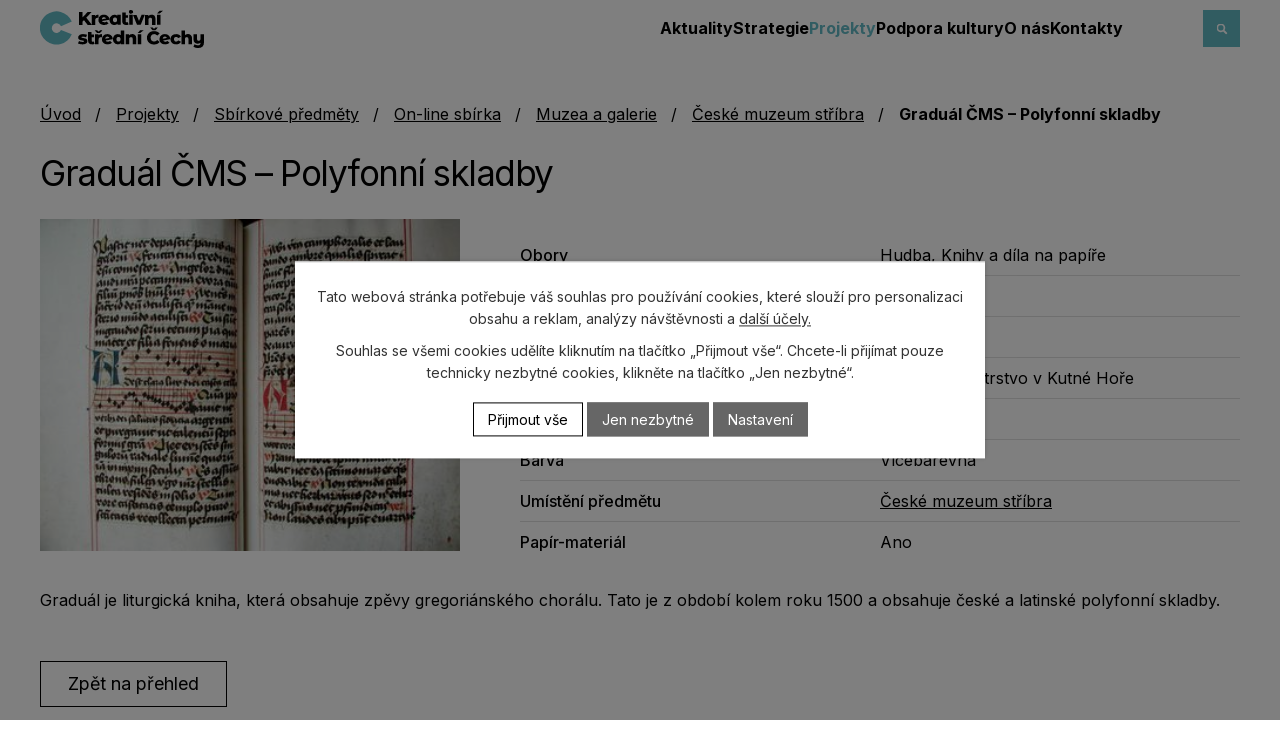

--- FILE ---
content_type: text/html; charset=utf-8
request_url: https://www.kreativnistrednicechy.cz/on-line-sbirka/detail/gradual-cms-polyfonni-skladby
body_size: 24602
content:
<!DOCTYPE html>
<html lang="cs" data-lang-system="cs">
	<head>
<!-- Google Tag Manager -->
<script>
    window.dataLayer = window.dataLayer || [];
    function gtag(){
        dataLayer.push(arguments);
    }
    gtag("consent", "default", {
        "ad_storage": "denied",
        "ad_user_data": "denied",
        "ad_personalization": "denied",
        "analytics_storage": "denied",
        "wait_for_update": 1000
    });
    window.dataLayer.push({
        "event": "dl.ready",
        "gaid": "",
        "ga4id": "",
        "matomoid": "4615",
        "consent_state": {
            "functionality_storage": "granted",
            "ad_storage": "denied",
            "analytics_storage": "denied",
            "personalization_storage": "denied",
        }
    });
    (function(w,d,s,l,i){
        w[l]=w[l]||[];w[l].push({'gtm.start': new Date().getTime(),event:'gtm.js'});var f=d.getElementsByTagName(s)[0],
    j=d.createElement(s),dl=l!='dataLayer'?'&l='+l:'';j.async=true;j.src=
    'https://www.googletagmanager.com/gtm.js?id='+i+dl;f.parentNode.insertBefore(j,f);
    })(window,document,'script','dataLayer','GTM-KHDRGQ62');
</script>
<!-- End Google Tag Manager -->



		<!--[if IE]><meta http-equiv="X-UA-Compatible" content="IE=EDGE"><![endif]-->
			<meta name="viewport" content="width=device-width, initial-scale=1, user-scalable=yes">
			<meta http-equiv="content-type" content="text/html; charset=utf-8" />
			<meta name="robots" content="index,follow" />
			<meta name="author" content="Antee s.r.o." />
			<meta name="description" content="Graduál je liturgická kniha, která obsahuje zpěvy gregoriánského chorálu. Tato je z období kolem roku 1500 a obsahuje české a latinské polyfonní skladby. " />
			<meta name="viewport" content="width=device-width, initial-scale=1, user-scalable=yes" />
<title>Graduál ČMS – Polyfonní skladby | Tvoříme podmínky pro rozvoj kultury | Kreativní střední Čechy</title>

		<link rel="stylesheet" type="text/css" href="https://cdn.antee.cz/jqueryui/1.8.20/css/smoothness/jquery-ui-1.8.20.custom.css?v=2" integrity="sha384-969tZdZyQm28oZBJc3HnOkX55bRgehf7P93uV7yHLjvpg/EMn7cdRjNDiJ3kYzs4" crossorigin="anonymous" />
		<link rel="stylesheet" type="text/css" href="/style.php?nid=SVFJQ0o=&amp;ver=1768399196" />
		<link rel="stylesheet" type="text/css" href="/css/libs.css?ver=1768399900" />
		<link rel="stylesheet" type="text/css" href="https://cdn.antee.cz/genericons/genericons/genericons.css?v=2" integrity="sha384-DVVni0eBddR2RAn0f3ykZjyh97AUIRF+05QPwYfLtPTLQu3B+ocaZm/JigaX0VKc" crossorigin="anonymous" />

		<script src="/js/jquery/jquery-3.0.0.min.js" ></script>
		<script src="/js/jquery/jquery-migrate-3.1.0.min.js" ></script>
		<script src="/js/jquery/jquery-ui.min.js" ></script>
		<script src="/js/jquery/jquery.ui.touch-punch.min.js" ></script>
		<script src="/js/libs.min.js?ver=1768399900" ></script>
		<script src="/js/ipo.min.js?ver=1768399889" ></script>
			<script src="/js/locales/cs.js?ver=1768399196" ></script>

			<script src='https://www.google.com/recaptcha/api.js?hl=cs&render=explicit' ></script>

		<link href="/hp-animace?action=atom" type="application/atom+xml" rel="alternate" title="HP animace">
		<link href="/pribehy-kreativity?action=atom" type="application/atom+xml" rel="alternate" title="Příběhy kreativity">
		<link href="/aktuality?action=atom" type="application/atom+xml" rel="alternate" title="Aktuality">
		<link href="/projekty?action=atom" type="application/atom+xml" rel="alternate" title="Projekty">
<meta name="format-detection" content="telephone=no">
<link rel="preconnect" href="https://fonts.googleapis.com">
<link rel="preconnect" href="https://fonts.gstatic.com" crossorigin>
<link href="https://fonts.googleapis.com/css2?family=Inter:wght@400..700&amp;display=fallback" rel="stylesheet">
<link href="/image.php?nid=17970&amp;oid=10978954" rel="icon" type="image/png">
<link rel="shortcut icon" href="/image.php?nid=17970&amp;oid=10978954">
<script>
//funkce na fixní hlavičku
ipo.api.live("body", function(el){
var header = $('.header-inner__container');
var topmenu = $('#ipotopmenuwrapper');
var search = $(".header-fulltext");
var WindowWidth = window.innerWidth;
if (WindowWidth > 1025 && $("#system-menu").length != 1) {
$(window).scroll(function () {
if ($(this).scrollTop() >= 0) {
header.addClass("f-header");
topmenu.addClass("f-menu");
search.addClass("f-search");
}
if ($(this).scrollTop() == 0) {
header.removeClass("f-header");
topmenu.removeClass("f-menu");
search.removeClass("f-search");
}
});
}
});
ipo.api.live('body', function(el) {
//oprava rozměrů fotek
var getMeta = (url, cb) => {
const img = new Image();
img.onload = () => cb(null, img);
img.onerror = (err) => cb(err);
img.src = url;
};
$("img[data-id='automatic-dimension']").each(function( index, es ) {
getMeta($(this).attr("src"), (err, img) => {
$(this).attr("width", img.naturalWidth);
$(this).attr("height", img.naturalHeight);
});
});
//oprava lazyloading
$("img:not(.not-loaded)").each(function( index, es ) {
if( !$(this).is('[loading]').length ){
$(this).attr("loading", "lazy");
var src = $(this).attr("src");
$(this).attr("data-src", src);
}
});
//přesun vyhledávání
$(el).find(".elasticSearchForm").appendTo(".header-fulltext");
//přejmenování placeholderu
$(el).find(".elasticSearchForm input[type='text']").attr("placeholder", "vyhledat v textu");
//funkce pro zobrazování, skrývání vyhledávání a ovládání na desktopu
$(el).find(".elasticSearchForm input[type='text']").on("click change focus", function() {
if ( $(this).val() )
{
$(el).find(".elasticSearchForm").addClass("active");
}
else
{
$(el).find(".elasticSearchForm").removeClass("active");
}
});
//funkce na přidání posuvníku
function displayWhisperer()
{
if( !$(".elasticSearch-autocompleteResult").is(':empty')  )
{
$("body").addClass("apply-scroll");
}
else
{
$("body").removeClass("apply-scroll");
}
}
$(".elasticSearchForm input[type='text']").keyup(function() {
$.ajax({
type: "POST",
data: 'keyword=' + $(this).val(),
beforeSend: function() {
displayWhisperer();
},
success: function(data) {
displayWhisperer();
}
});
});
});
//funkce pro zobrazování a skrývání vyhledávání
ipo.api.live(".header-fulltext > a", function(el){
var ikonaLupa = $(el).find(".ikona-lupa");
$(el).click(function(e) {
e.preventDefault();
$(this).toggleClass("search-active");
$("body").toggleClass("search-active");
if($(this).hasClass("search-active"))
{
$(ikonaLupa).text('X');
$(ikonaLupa).attr("title","Zavřít vyhledávání");
}
else
{
$(this).removeClass("search-active");
$("body").removeClass("search-active");
if( $("body").hasClass("apply-scroll") )
{
$("body").removeClass("apply-scroll");
}
$(ikonaLupa).attr("title","Otevřít vyhledávání");
$(".elasticSearchForm input[type=text]").val("");
}
$(".elasticSearchForm input[type=text]").focus();
});
});
//označení položek, které mají submenu
ipo.api.live('#ipotopmenu ul.topmenulevel1 li.topmenuitem1', function(el) {
var submenu2 = $(el).find("ul.topmenulevel2");
if (submenu2.length)
{
var title_link = $(el).find("> a").text();
$(submenu2).append("<h3>"+title_link+"</\h3>");
$(el).addClass("hasSubmenu");
$(el).find("> a").after("<span class='open-submenu' />");
}
});
//wrapnutí spanu do poležek první úrovně
ipo.api.live('#ipotopmenu ul.topmenulevel1 li.topmenuitem1 > a', function(el) {
$(el).wrapInner("<span>");
});
//rozbaleni menu
$(function() {
if (window.innerWidth <= 1024)
{
$(".topmenulevel1 > li.hasSubmenu").each(function( index, es ) {
if( $(es).hasClass("active") )
{
$(".topmenulevel1 > li.hasSubmenu.active > ul.topmenulevel2").css("display","block");
$(".topmenulevel1 > li.hasSubmenu.active > .open-submenu").addClass("see-more");
}
$(es).find("> .open-submenu").click(function(e) {
if( $(es).hasClass("active") && $(this).hasClass("see-more") )
{
$(this).removeClass("see-more");
$(es).find("> ul.topmenulevel2").css("display","none");
}
else{
$(this).toggleClass("see-more");
if($(this).hasClass("see-more")) {
$("ul.topmenulevel2").css("display","none");
$(this).next("ul.topmenulevel2").css("display","block");
$(".topmenulevel1 > li > a").removeClass("see-more");
$(this).addClass("see-more");
} else {
$(this).removeClass("see-more");
$(this).next("ul.topmenulevel2").css("display","none");
}
}
});
});
}
});
ipo.api.live('#ipotopmenu ul.topmenulevel2 li.topmenuitem2', function(el) {
var submenu3 = $(el).find("ul.topmenulevel3");
if (submenu3.length)
{
var title_link = $(el).find("> a").text();
$(submenu3).append("<h4>"+title_link+"</\h4>");
$(el).addClass("hasSubmenu");
$(el).find("> a").after("<span class='open-submenu' />");
}
});
ipo.api.live('#ipotopmenu ul.topmenulevel2 li.topmenuitem2 > a', function(el) {
$(el).wrapInner("<span>");
});
//rozbaleni menu
$(function() {
if (window.innerWidth <= 1024)
{
$(".topmenulevel2 > li.hasSubmenu").each(function( index, es ) {
if( $(es).find("> .topmenulevel3 > li.active").length )
{
$(es).addClass("active");
}
if( $(es).hasClass("active") )
{
$(".topmenulevel2 > li.hasSubmenu.active > ul.topmenulevel3").css("display","block");
$(".topmenulevel2 > li.hasSubmenu.active > .open-submenu").addClass("see-more");
}
$(es).find("> .open-submenu").click(function(e) {
if( $(es).hasClass("active") && $(this).hasClass("see-more")  )
{
$(this).removeClass("see-more");
$(es).find("> ul.topmenulevel3").css("display","none");
}
else
{
$(this).toggleClass("see-more");
if( $(this).hasClass("see-more") )
{
$("ul.topmenulevel3").css("display","none");
$(".topmenulevel2 > li.hasSubmenu > .open-submenu").removeClass("see-more");
$(this).next("ul.topmenulevel3").css("display","block");
$(this).addClass("see-more");
}
else
{
$(this).removeClass("see-more");
$(this).next("ul.topmenulevel3").css("display","none");
}
}
});
});
}
});
ipo.api.live('#ipotopmenu ul.topmenulevel3 li.topmenuitem3 > a', function(el) {
$(el).wrapInner("<span>");
});
ipo.api.live("body", function(el){
//galerie
$(el).find(".gallery .matrix > li").each(function( index, es ) {
if( $(es).find("div > a img").length )
{
var productImage = $(es).find("div > a img").attr("src");
$(es).find("div > a img").attr("data-imageUrl", productImage);
var productAttribute = $(es).find("div > a img").attr("data-imageUrl");
var productResult = productAttribute.split("&width")[0];
$(es).find("div > a > img").attr("src", productResult);
$(es).find("div > a > img").attr("data-src", productResult);
}
else
{
var link_product = $(es).find(".title > a").attr("href");
$(es).addClass("not-image");
$(es).find("div > h2").after('<a href="'+link_product+'"></\a>');
}
var link_product = $(es).find(".title > a").attr("href");
var title_product = $(es).find(".title").attr("title");
$(es).find(".title a").text(title_product);
$(es).append("<a class='link__wrapper' href='"+link_product+"'><\/a>");
if( $("html[lang='cs']").length ){
$(es).append('<span class="vstup">Vstoupit do alba <svg xmlns="http://www.w3.org/2000/svg" version="1.1" x="0" y="0" width="6" height="10" viewBox="0 0 6 10" xml:space="preserve" enable-background="new 0 0 6 10"><path d="m1.7 9.7 4-4c.2-.2.3-.5.3-.7a1 1 0 0 0-.3-.7l-4-4A1 1 0 0 0 .3.3c-.4.4-.4.9 0 1.4L3.6 5 .3 8.4c-.4.5-.4 1 0 1.4.4.3 1.1.3 1.4-.1z" fill="#d6bea9"/>\span>');
}
if( $("html[lang='en']").length ){
$(es).append('<span class="vstup">Enter the album <svg xmlns="http://www.w3.org/2000/svg" version="1.1" x="0" y="0" width="6" height="10" viewBox="0 0 6 10" xml:space="preserve" enable-background="new 0 0 6 10"><path d="m1.7 9.7 4-4c.2-.2.3-.5.3-.7a1 1 0 0 0-.3-.7l-4-4A1 1 0 0 0 .3.3c-.4.4-.4.9 0 1.4L3.6 5 .3 8.4c-.4.5-.4 1 0 1.4.4.3 1.1.3 1.4-.1z" fill="#d6bea9"/>\span>');
}
if( $("html[lang='de']").length ){
$(es).append('<span class="vstup">Eintreten <svg xmlns="http://www.w3.org/2000/svg" version="1.1" x="0" y="0" width="6" height="10" viewBox="0 0 6 10" xml:space="preserve" enable-background="new 0 0 6 10"><path d="m1.7 9.7 4-4c.2-.2.3-.5.3-.7a1 1 0 0 0-.3-.7l-4-4A1 1 0 0 0 .3.3c-.4.4-.4.9 0 1.4L3.6 5 .3 8.4c-.4.5-.4 1 0 1.4.4.3 1.1.3 1.4-.1z" fill="#d6bea9"/>\span>');
}
$(es).find("> div > *").unwrap();
});
if( $(el).find(".images > div").length && !$(el).find(".catalog.view-itemDetail").length )
{
$(el).find(".images > div").each(function( index, es ) {
var productImage = $(es).find(".image-inner-wrapper a.image-detail img").attr("data-src");
var productResult = productImage.split("&width")[0];
$(es).find(".image-inner-wrapper a.image-detail img").attr("data-src", productResult);
});
}
else
{
$(el).find(".images > div").each(function( index, es ) {
var productImage = $(es).find(".image-inner-wrapper a.image-detail img").attr("src");
var productResult = productImage.split("&width")[0];
$(es).find(".image-inner-wrapper a.image-detail img").attr("src", productResult);
});
}
//odwrapnutí novinek + odstranění &width
if( $(el).find(".articles > .article").length ){
$(el).find(".article > .articleText > *").unwrap();
$(el).find(".articles > .article").each(function( index, es ) {
var link = $(es).find("h2 a").attr("href");
$(es).append("<a class='link__wrapper' href='"+link+"'></\a>");
if( $(es).find("a:not(.morelink) img").length ){
var productImage = $(es).find("a:not(.morelink) img").attr("data-src");
var productResult = productImage.split("&width")[0];
$(es).find("a:not(.morelink) img").attr("data-src", productResult);
}else{
$(es).addClass("not-image");
var link = $(es).find("h2 a").attr("href");
var title = $(es).find("h2 a").text();
var url_image = "/file.php?nid=17970&oid=10912686";
$(es).find("h2").after("<a href='"+link+"'><img src='"+url_image+"' width='164' height='38' alt='"+title+"' data-src='"+url_image+"' /></\a>");
}
//wrapnutí textu u data
var words = $(es).find(".published").text().split(" ");
$(es).find(".published").empty();
$.each(words, function(i, v) {
$(es).find(".published").append($("<span>").text(v+" "));
});
//smazání času u data
var dnes = $(es).find(".published > span:nth-of-type(2)").text();
var dnes_cont = "dnes ";
if( dnes.indexOf(dnes_cont) !== -1 ){
$(es).find(".published").addClass("dnes");
}else{
$(es).find(".published > span:last-of-type").remove();
}
});
}
if( $(el).find(".blog.view-detail").length ){
$(el).find(".tags").insertBefore(".paragraph");
//wrapnutí textu u data
$(el).find(".published span").remove();
var words = $(el).find(".published").text().split(" ");
$(el).find(".published").empty();
$.each(words, function(i, v) {
$(el).find(".published").append($("<span>").text(v+" "));
});
//smazání času u data
//$(el).find(".published > span:last-of-type").remove();
}
//wrapnutí subpage-rozcestníku
$(el).find(".ipo-widget[data-mce-fragment] ul > li > a").wrapInner("<span />");
//přesun patičky
$(el).find("#ipocopyright").insertAfter("#ipocontainer");
});
ipo.api.live('.link-logo', function(el) {
var link = $(el).attr("data-link");
$(el).attr("href", link);
$(el).removeAttr("data-link");
if( $(el).attr('href') == '' )
{
$(el).find("img").unwrap();
}
});
</script>







<script>
ipo.api.live('.catalog', function(el) {
//wrapnutí kategorií
$(el).find("ul.categories").wrapAll("<div class='categories-container'>");
//přidání tlačítka do kategorie
var link;
var link2;
var title;
$(".catalog.view-detail .categories-container > ul").each(function() {
link = $(this).find("h2").html();
link2 = $("<span class='detail-button'>"+ link+"");
title = $(this).find("h2 a").text();
$(this).append(link2);
$(this).find(".detail-button a").text(title).addClass("action-button");
});
//přejmenování placeholderu
$(el).find("#catalog-fulltext-search-7484470 input[type=text]").attr("placeholder", "Zadejte hledaný text");
//přidání třidy action-button
$(el).find(".backlink").addClass("action-button");
//přidání tlačítka do přehledu produktu
var link;
var link2;
var title;
$(".matrix li > div").each(function() {
link = $(this).find(".title").html();
link2 = $("<span class='detail-button'>"+ link+"");
title = $(this).find(".title a").text();
$(this).append(link2);
$(this).find(".detail-button a").text(title).addClass("action-button");
});
//přesun filtru + vytvoření nového divu pro filtr + vložení cta na rozbalení filtru
$("#catalog-parameterFilter-7484470").insertBefore("#snippet-itemsOverview-content");
$("#catalog-parameterFilter-7484470").wrap("<div class='catalog-parameterFilter__container'>");
});
ipo.api.live('body', function(el) {
//přesun katalogového fulltextu
$(el).find("#catalog-fulltext-search-7484470").insertBefore(".catalog-parameterFilter__container");
//wrapnutí vyhledávání
$(el).find("#catalog-fulltext-search-7484470").wrap("<div class='catalog-fulltext'>");
//přejmenování tlačítka ve vyhledávání
$(el).find("#catalog-fulltext-search-7484470 input[type=submit]").attr("value", "Vyhledat");
//přejmenování placeholderu
$(el).find("#catalog-fulltext-search-7484470 input[type=text]").attr("placeholder", "Zadejte hledaný text");
});
//převod úvodní fotek v kategorii jako pozadí + přesun úvodní fotky
ipo.api.live('.catalog.view-detail .categories', function(el) {
var categoryImage = $(el).find(".category-image img").attr("src");
$(el).find(".category-image img").attr("data-imageUrl", categoryImage);
var categoryAttribute = $(el).find(".category-image img").attr("data-imageUrl");
var catalogBackground = categoryAttribute.split("&width")[0];
$(el).find(".category-image").attr("style", "background-image: url("+catalogBackground+")");
var categoryH2 = $(el).find(".category h2")
$(el).find(".category-image").insertAfter(categoryH2);
});
//úprava selectu do checkboxu + rozbalování
ipo.api.live('#catalog-parameterFilter-7484470 .form-item.dropdown', function(el) {
//přidání "selectu"
$(el).append("<div class='alternate-select'>(výběr z více možností)");
var itemField = $(el).find(".form-item-field");
var alternateSelect = $(el).find(".alternate-select");
$(alternateSelect).insertBefore(itemField);
$(alternateSelect).click(function(e) {
e.preventDefault();
$(this).toggleClass("focus-al");
$( "#catalog-parameterFilter-7484470 .dropdown-container .dropdown.form-item" ).each(function(index, es) {
var openSelect = $(this).find(".form-item-field");
if ( $(openSelect).css('display') == 'block' ) {
$(openSelect).slideToggle(0);
$(this).find(".alternate-select").removeClass("focus-al");
}
});
$( "#catalog-parameterFilter-7484470 .checkboxes__container" ).each(function(index, es) {
var ownSelectArray = $(es).find(".checkboxes__wrapping");
if ( $(ownSelectArray).css('display') == 'block' ) {
$(ownSelectArray).slideToggle(0);
$(this).find(".focus-al").removeClass("focus-al");
}
});
if($(this).hasClass("focus-al")) {
$(itemField).slideToggle(0);
} else {
$(this).removeClass("focus-al");
}
});
});
ipo.api.live('#catalog-parameterFilter-7484470', function(el) {
//wrapování ve filtru
$(el).find(".range-slider").wrapAll("<div class='main-slider'>");
$(el).find(".dropdown").wrapAll("<div class='dropdown-container flex-container'>");
//přidání třídy
$(el).find(".form-vertical > .form-item").addClass("own-checkbox");
//přidání jednotlivých skupin atributů do samostatného divu + vymazání koncovek skupin
$( "#catalog-parameterFilter-7484470 .own-checkbox" ).each(function(index, es) {
var material = $(es).find(".form-item-label label:contains(-materiál)");
var barva = $(es).find(".form-item-label label:contains(-barva)");
var obory = $(es).find(".form-item-label label:contains(-obory)");
//var puvod = $(es).find(".form-item-label label:contains(-původ)");
if ( material.length > 0 ) {
$(es).attr('data-group', 'material');
var materialLabel = $(es).find(".form-item-label label").text().replace("-materiál","");
$(es).find(".form-item-label label").text(materialLabel);
}
if ( barva.length > 0 ) {
$(es).attr('data-group', 'barva');
var barvaLabel = $(es).find(".form-item-label label").text().replace("-barva","");
$(es).find(".form-item-label label").text(barvaLabel);
}
if ( obory.length > 0 ) {
$(es).attr('data-group', 'obory');
var oboryLabel = $(es).find(".form-item-label label").text().replace("-obory","");
$(es).find(".form-item-label label").text(oboryLabel);
}
//if ( puvod.length > 0 ) {
//	$(es).attr('data-group', 'puvod');
//	var puvodLabel = $(es).find(".form-item-label label").text().replace("-původ","");
//	$(es).find(".form-item-label label").text(puvodLabel);
//}
});
//wrapnutí pro skupiny
$(el).find(".form-vertical > .form-item.own-checkbox[data-group='material']").wrapAll("<div class='checkboxes__container filter-material'><div class='checkboxes__wrapping'>");
$(el).find(".form-vertical > .form-item.own-checkbox[data-group='barva']").wrapAll("<div class='checkboxes__container filter-barva'><div class='checkboxes__wrapping'>");
$(el).find(".form-vertical > .form-item.own-checkbox[data-group='obory']").wrapAll("<div class='checkboxes__container filter-obory'><div class='checkboxes__wrapping'>");
//$(el).find(".form-vertical > .form-item.own-checkbox[data-group='puvod']").wrapAll("<div class='checkboxes__container filter-puvod'><div class='checkboxes__wrapping'>");
//přidání labelu pro skupiny
$(el).find(".checkboxes__container.filter-material").append("<label>Materiál");
$(el).find(".checkboxes__container.filter-barva").append("<label>Barva");
$(el).find(".checkboxes__container.filter-obory").append("<label>Obory");
//$(el).find(".checkboxes__container.filter-puvod").append("<label>Původ");
//přidání checkboxu ve filtru u oborů
$(el).find(".checkboxes__wrapping > .form-item > .form-item-field").append("<span><input type='checkbox' />");
//přidání "selectu"
$(el).find(".checkboxes__wrapping").append("<div class='alternate-select'>(výběr z více možností)");
//přesouvání ve skupinách
$( "#catalog-parameterFilter-7484470 .checkboxes__container" ).each(function(index, es) {
var inserting = $(es).find("> .form-item:first-child");
$(es).find("> label").insertBefore(inserting);
$(".alternate-select", this).insertAfter($("> label", this));
$(".checkboxes__wrapping", this).insertAfter($(".alternate-select", this));
$(this).insertAfter($(".form-item.dropdown:first-child", this));
});
//přesun slideru a skupin
$(el).find(".main-slider").insertAfter(".dropdown-container");
$(el).find(".checkboxes__container").insertBefore(".form-item.dropdown:first-child");
//změna hodnoty pro vyhledávání ve filtru
$(el).find("#frmform-submitFilter").attr("value", "Vyhledat");
$(el).find("#frmform-submitFilter").insertAfter(".main-slider");
//vložení nového nadpisu
$(".catalog-parameterFilter__container").append("<h2>Vyhledat dle atributu");
$(".catalog-parameterFilter__container h2").insertBefore("#catalog-parameterFilter-7484470");
});
ipo.api.live('#catalog-parameterFilter-7484470 .checkboxes__container', function(el) {
//funkce pro select
var clickingSelect = $(el).find(".alternate-select");
$(clickingSelect).click(function(e) {
e.preventDefault();
$(this).toggleClass("focus-al");
$( "#catalog-parameterFilter-7484470 .dropdown-container .dropdown.form-item" ).each(function(index, es) {
var openSelect = $(this).find(".form-item-field");
if ( $(openSelect).css('display') == 'block' ) {
$(openSelect).slideToggle(0);
$(this).find(".alternate-select").removeClass("focus-al");
}
});
$( "#catalog-parameterFilter-7484470 .checkboxes__container" ).each(function(index, es) {
var ownSelectArray = $(es).find(".checkboxes__wrapping");
if ( $(ownSelectArray).css('display') == 'block' ) {
$(ownSelectArray).slideToggle(0);
$(this).find(".focus-al").removeClass("focus-al");
}
});
var ownSelect = $(el).find(".checkboxes__wrapping");
if($(this).hasClass("focus-al")) {
$(ownSelect).slideToggle(0);
} else {
$(this).removeClass("focus-al");
}
});
});
//při kliknutí mimo select se select skryje
$(document).click(function(event) {
if (!$(event.target).closest(".alternate-select, .checkboxes__wrapping, .form-item.dropdown .form-item-field").length) {
$(".checkboxes__wrapping").hide();
$(".form-item.dropdown .form-item-field").hide();
$(".alternate-select").removeClass("focus-al");
}
});
ipo.api.live('#catalog-parameterFilter-7484470 .checkboxes__wrapping > .form-item.own-checkbox', function(el) {
//vložení labelu k checkboxu
var labelCheck = $(el).find(".form-item-label label").text();
$(el).find(".form-item-field > span").append("<label>"+labelCheck+"");
//výměna selectu za checkbox ve filtru
var mainCheckbox = $(el).find(".form-item-field > span > input[type=checkbox]");
//přidání id k nově vytvořeným checkboxům
$( "#catalog-parameterFilter-7484470.catalog-parameterFilter .checkboxes__wrapping > .form-item.own-checkbox" ).each(function(index, value) {
$( this ).find(mainCheckbox).attr( "id", "checkbox"+index );
});
//přidání id hodnoty checkboxu pro atribut "for" pro label
var idForLabel = $(mainCheckbox).attr("id");
$(el).find(".form-item-field > span > label").attr("for", idForLabel);
//pokud se zaškrtne políčko, konkrétní select pro filtr zaškrtne Ano
$(mainCheckbox).click(function() {
if($(this).is(":checked")){
$(el).find(".form-item-field > select").val("Ano");
}else $(el).find(".form-item-field > select").val("---");
});
//pokud je v selectu vybráno po vyfiltrování "Ano", zaškrtne se konkrétní checkbox
var selected = $(el).find('.form-item-field > select option:selected').val();
if(selected == "Ano"){
$(mainCheckbox).prop( "checked", true );
}else{
$(mainCheckbox).prop( "checked", false );
}
});
//zapisování výběru checkboxů do selectu
ipo.api.live('#catalog-parameterFilter-7484470 .checkboxes__container', function(el) {
var itemCheckbox = $(el).find(".checkboxes__wrapping > .form-item");
$( itemCheckbox ).each(function(index, es) {
var mainCheckbox = $(es).find(".form-item-field > span > input[type=checkbox]");
var labelCheckbox = $(es).find(".form-item-field > span > label").text();
$(mainCheckbox).click(function() {
if($(this).is(":checked")){
var altSelect = $(el).find(".alternate-select");
var selectValue = $(altSelect).text();
var selectDescription = selectValue.replace("(výběr z více možností)", "");
$(altSelect).text(selectDescription+labelCheckbox+", ");
}else{
var altSelect = $(el).find(".alternate-select");
var selectValue = $(altSelect).text();
var selectDescription = selectValue.replace(labelCheckbox+", ", "");
$(altSelect).text(selectDescription);
if ($(altSelect).text() == ''){
$(altSelect).text("(výběr z více možností)");
}
}
});
//po vyfiltrování
if($(mainCheckbox).is(":checked")){
var altSelect = $(el).find(".alternate-select");
var selectValue = $(altSelect).text();
var selectDescription = selectValue.replace("(výběr z více možností)", "");
$(altSelect).text(selectDescription+labelCheckbox+", ");
}else{
var altSelect = $(el).find(".alternate-select");
var selectValue = $(altSelect).text();
var selectDescription = selectValue.replace(labelCheckbox+", ", "");
$(altSelect).text(selectDescription);
if ($(altSelect).text() == ''){
$(altSelect).text("(výběr z více možností)");
}
}
});
});
ipo.api.live('#catalog-parameterFilter-7484470 .form-item.dropdown ', function(el) {
var itemCheckbox = $(el).find(".form-item-field > span");
$( itemCheckbox ).each(function(index, es) {
var mainCheckbox = $(es).find("> input[type=checkbox]");
var labelCheckbox = $(es).find("> label > span").text();
$(mainCheckbox).click(function() {
if($(this).is(":checked")){
var altSelect = $(el).find(".alternate-select");
var selectValue = $(altSelect).text();
var selectDescription = selectValue.replace("(výběr z více možností)", "");
$(altSelect).text(selectDescription+labelCheckbox+", ");
}else{
var altSelect = $(el).find(".alternate-select");
var selectValue = $(altSelect).text();
var selectDescription = selectValue.replace(labelCheckbox+", ", "");
$(altSelect).text(selectDescription);
if ($(altSelect).text() == ''){
$(altSelect).text("(výběr z více možností)");
}
}
});
//po vyfiltrování
if($(mainCheckbox).is(":checked")){
var altSelect = $(el).find(".alternate-select");
var selectValue = $(altSelect).text();
var selectDescription = selectValue.replace("(výběr z více možností)", "");
$(altSelect).text(selectDescription+labelCheckbox+", ");
}else{
var altSelect = $(el).find(".alternate-select");
var selectValue = $(altSelect).text();
var selectDescription = selectValue.replace(labelCheckbox+", ", "");
$(altSelect).text(selectDescription);
if ($(altSelect).text() == ''){
$(altSelect).text("(výběr z více možností)");
}
}
});
});
//vytvoření odkazů pro muzea
ipo.api.live('body[data-ipo-meta-item-code] .catalog.view-itemDetail', function(el) {
var getMuzeumLocation = $(el).find(".attributes-row.attr-umisteni-predmetu .attributes-cell:last-of-type");
var getMuzeumText = $(el).find(".attributes-row.attr-umisteni-predmetu .attributes-cell:last-of-type").text();
var muzeumResult = $.trim(getMuzeumText);
var originDomain = window.location.origin;
//názvy muzeí
var muzeumOne = "České muzeum stříbra";
var muzeumTwo = "Hornické muzeum Příbram";
var muzeumThree = "Muzeum českého krasu v Berouně";
var muzeumFour = "Muzeum Mladoboleslavska";
var muzeumFive = "Muzeum Podblanicka";
var muzeumSix = "Muzeum T.G.M. Rakovník";
var muzeumSeven = "Oblastní muzeum Praha východ";
var muzeumEight = "Regionální muzeum v Jílovém u Prahy";
var muzeumNine = "Regionální muzeum v Kolíně";
var muzeumTen = "Středočeské muzeum v Roztokách u Prahy";
//odkazy muzeí
var muzeumOneLink = originDomain+"/on-line-sbirka/muzea-a-galerie/ceske-muzeum-stribra";
var muzeumTwoLink = originDomain+"/on-line-sbirka/muzea-a-galerie/hornicke-muzeum-pribram";
var muzeumThreeLink = originDomain+"on-line-sbirka/muzea-a-galerie/muzeum-ceskeho-krasu-v-beroune";
var muzeumFourLink = originDomain+"/on-line-sbirka/muzea-a-galerie/muzeum-mladoboleslavska";
var muzeumFiveLink = originDomain+"on-line-sbirka/muzea-a-galerie/muzeum-podblanicka";
var muzeumSixLink = originDomain+"/on-line-sbirka/muzea-a-galerie/muzeum-tgm-rakovnik";
var muzeumSevenLink = originDomain+"/on-line-sbirka/muzea-a-galerie/oblastni-muzeum-praha-vychod";
var muzeumEightLink = originDomain+"/on-line-sbirka/muzea-a-galerie/regionalni-muzeum-v-jilovem-u-prahy";
var muzeumNineLink = originDomain+"/on-line-sbirka/muzea-a-galerie/regionalni-muzeum-v-koline";
var muzeumTenLink = originDomain+"/on-line-sbirka/muzea-a-galerie/stredoceske-muzeum-v-roztokach-u-prahy";
if ( muzeumOne == muzeumResult) {
$(getMuzeumLocation).wrapInner("<a href='"+muzeumOneLink+"'>");
}
if ( muzeumTwo == muzeumResult ) {
$(getMuzeumLocation).wrapInner("<a href='"+muzeumTwoLink+"'>");
}
if ( muzeumThree == muzeumResult ) {
$(getMuzeumLocation).wrapInner("<a href='"+muzeumThreeLink+"'>");
}
if ( muzeumFour == muzeumResult ) {
$(getMuzeumLocation).wrapInner("<a href='"+muzeumFourLink+"'>");
}
if ( muzeumFive == muzeumResult ) {
$(getMuzeumLocation).wrapInner("<a href='"+muzeumFiveLink+"'>");
}
if ( muzeumSix == muzeumResult ) {
$(getMuzeumLocation).wrapInner("<a href='"+muzeumSixLink+"'>");
}
if ( muzeumSeven == muzeumResult ) {
$(getMuzeumLocation).wrapInner("<a href='"+muzeumSevenLink+"'>");
}
if ( muzeumEight == muzeumResult ) {
$(getMuzeumLocation).wrapInner("<a href='"+muzeumEightLink+"'>");
}
if ( muzeumNine == muzeumResult ) {
$(getMuzeumLocation).wrapInner("<a href='"+muzeumNineLink+"'>");
}
if ( muzeumTen == muzeumResult ) {
$(getMuzeumLocation).wrapInner("<a href='"+muzeumTenLink+"'>");
}
});
//rozbalování textu v hlavní kategorii
ipo.api.live('.zobrazit-vice', function(el) {
$(el).click(function(e) {
e.preventDefault();
$(this).toggleClass("see-more");
if($(this).hasClass("see-more")) {
$(this).text('Zobrazit méně');
} else {
$(this).removeClass("see-more");
$(this).text('Zobrazit více');
}
$(".text-hide").slideToggle("slow", "easeInOutSine", function () {});
});
});
</script>

	</head>

	<body id="page7484470" class="subpage7484470 subpage7484509 subpage10897347"
			
			data-nid="17970"
			data-lid="CZ"
			data-oid="7484470"
			data-layout-pagewidth="1024"
			
			data-slideshow-timer="3"
			 data-ipo-meta-category="25003" data-ipo-meta-parent-categories="24994" data-ipo-meta-subcategory="25003 24994" data-ipo-meta-item-id="1046871" data-ipo-meta-item-code="83"
						
				
				data-layout="responsive" data-viewport_width_responsive="1024"
			>
<noscript>

	<iframe src="https://www.googletagmanager.com/ns.html?id=GTM-KHDRGQ62"
		height="0" width="0" style="display:none;visibility:hidden">
	</iframe>
</noscript>



							<div id="snippet-cookiesConfirmation-euCookiesSnp">			<div class="cookie-choices-bg"></div>
			<div id="cookieChoiceInfo" class="cookie-choices-info template_2">
					<p>Tato webová stránka potřebuje váš souhlas pro používání cookies, které slouží pro personalizaci obsahu a reklam, analýzy návštěvnosti a 
						<a class="cookie-button more" href="https://navody.antee.cz/cookies" target="_blank">další účely.</a>
					</p>
					<p>
						Souhlas se všemi cookies udělíte kliknutím na tlačítko „Přijmout vše“. Chcete-li přijímat pouze technicky nezbytné cookies, klikněte na tlačítko „Jen nezbytné“.
					</p>
				<div class="buttons">
					<a class="cookie-button action-button ajax" id="cookieChoiceButton" rel=”nofollow” href="/on-line-sbirka/detail/gradual-cms-polyfonni-skladby?do=cookiesConfirmation-acceptAll">Přijmout vše</a>
					<a class="cookie-button cookie-button--settings action-button ajax" rel=”nofollow” href="/on-line-sbirka/detail/gradual-cms-polyfonni-skladby?do=cookiesConfirmation-onlyNecessary">Jen nezbytné</a>
					<a class="cookie-button cookie-button--settings action-button ajax" rel=”nofollow” href="/on-line-sbirka/detail/gradual-cms-polyfonni-skladby?do=cookiesConfirmation-openSettings">Nastavení</a>
				</div>
			</div>
</div>				<div id="ipocontainer">

			<div class="menu-toggler">

				<span>Menu</span>
				<span class="genericon genericon-menu"></span>
			</div>

			<span id="back-to-top">

				<i class="fa fa-angle-up"></i>
			</span>

			<div id="ipoheader">

				<div class="elasticSearchForm elasticSearch-container" id="elasticSearch-form-7551249" >
	<h4 class="newsheader">Fulltextové vyhledávání</h4>
	<div class="newsbody">
<form action="/on-line-sbirka/detail/gradual-cms-polyfonni-skladby?do=headerSection-elasticSearchForm-7551249-form-submit" method="post" id="frm-headerSection-elasticSearchForm-7551249-form">
<label hidden="" for="frmform-q">Fulltextové vyhledávání</label><input type="text" placeholder="Vyhledat v textu" autocomplete="off" name="q" id="frmform-q" value=""> 			<input type="submit" value="Hledat" class="action-button">
			<div class="elasticSearch-autocomplete"></div>
</form>
	</div>
</div>

<script >

	app.index.requireElasticSearchAutocomplete('frmform-q', "\/fulltextove-vyhledavani?do=autocomplete");
</script>
<div class="header-inner__container">
	<div class="row header-inner flex-container layout-container">
		<div class="logo">
			<a title="Kreativní střední Čechy" href="/" class="header-logo">
				<span>Kreativní střední Čechy</span>
				<svg xmlns="http://www.w3.org/2000/svg" width="164" height="38" viewbox="0 0 164 38" fill="none"><path d="m44 10.2-1.4 1.4V15H39V2h3.6v5.4l5-5.4h4l-5.3 5.7L52 15h-4.3z" fill="#000"></path><path d="M55 6q.6-.7 1.5-1t2-.3v3.1h-.9q-1 0-1.7.6t-.7 1.9v4.6h-3.5v-10h3.4zm9.4 6.3q.8 0 1.2-.2.6-.2 1.1-.6l1.8 1.9Q67.1 15 64.3 15q-1.8 0-3-.6a5 5 0 0 1-2.2-1.9 5 5 0 0 1-.7-2.7 5 5 0 0 1 2.7-4.5 6 6 0 0 1 2.9-.6q1.5 0 2.6.6t2 1.7.7 2.8L62 11q.6 1.2 2.3 1.2m-.3-5a2 2 0 0 0-1.5.5q-.6.6-.6 1.6l4-.7q-.2-.7-.7-1a2 2 0 0 0-1.2-.4m16.7-2.4v10h-3.3v-1q-1 1.2-3 1.2a5 5 0 0 1-2.5-.6q-1-.6-1.7-1.8t-.7-2.8.7-2.7a5 5 0 0 1 4.2-2.4q1.8 0 2.8 1v-.9zM75 12.2a2 2 0 0 0 1.6-.6q.5-.6.5-1.8 0-1-.5-1.7a2 2 0 0 0-1.6-.6 2 2 0 0 0-1.5.6q-.6.6-.6 1.7t.6 1.8q.7.6 1.5.6m13.6 2.2-1 .5-1.4.1q-2 0-3-1t-1-2.8V2.6h3.5v2.6h2.2v2.6h-2.2v3.4q0 .5.2.8t.8.3q.7 0 1-.3zm.6-9.6h3.5v10h-3.5zm1.8-1q-1 0-1.6-.6-.5-.6-.5-1.3t.5-1.4T91 0t1.5.5.6 1.3-.6 1.4-1.5.5m13.8 1.1-4.1 10H97l-4-9.9h3.5L99 11l2.6-6.2zm6.7-.1a4 4 0 0 1 3 1q1 1.3 1 3.4V15h-3.4V9.7q0-2-1.6-2-.9 0-1.5.5t-.5 1.8v5H105V5h3.3v1q.6-.6 1.4-.9t1.8-.3m5.5 0h3.6v10H117zm2.5-4h3.5l-3.5 2.8H117zM42.4 34.4q-1.2 0-2.4-.3t-2-.7l1-2.4 1.7.7 1.9.2q.8 0 1.2-.2.3-.1.3-.5t-.4-.4l-1.4-.3-2-.4q-.8-.3-1.5-.9t-.6-1.8q0-1 .6-1.7t1.7-1.2a7 7 0 0 1 2.6-.4l2.1.2q1.2.1 1.8.6l-1 2.4q-1.4-.7-2.9-.7-.8 0-1.2.2-.4.1-.4.5 0 .3.4.5l1.4.2 2 .5q.8.1 1.5.9.6.6.6 1.7 0 1-.6 1.7-.6.8-1.7 1.2-1 .4-2.7.4m12.2-.6-1.1.5-1.4.1q-2 0-3-1t-1-2.8V22h3.5v2.6H54v2.6h-2.3v3.4q0 .5.3.8t.7.3q.7 0 1.1-.3zm3.9-8.4q.6-.7 1.4-1 .9-.3 2-.3v3.1H61q-1.2 0-1.8.6t-.6 1.8v4.6h-3.5v-10h3.3zm4-5.2L60 23h-3l-2.4-2.8H57l1.6 1.4 1.6-1.4zm5.3 11.5q.8 0 1.3-.2t1-.6l1.9 1.9q-1.5 1.5-4.3 1.6-1.7 0-3-.6a5 5 0 0 1-2.1-1.9 5 5 0 0 1-.7-2.7 5 5 0 0 1 2.7-4.5 6 6 0 0 1 2.8-.6q1.5 0 2.6.6 1.3.6 2 1.7t.7 2.8l-7.1 1.3q.5 1.2 2.2 1.2m-.4-5.1a2 2 0 0 0-1.5.5q-.5.6-.6 1.6l4-.7q0-.7-.7-1a2 2 0 0 0-1.2-.4m16.8-6.1v13.7h-3.4v-1q-1 1.2-2.9 1.2a5 5 0 0 1-4.3-2.5q-.6-1-.6-2.7 0-1.6.6-2.7t1.8-1.8a5 5 0 0 1 2.5-.6q1.8 0 2.8 1v-4.6zm-5.5 11.1A2 2 0 0 0 80 31q.6-.6.6-1.8 0-1-.6-1.7a2 2 0 0 0-1.4-.6 2 2 0 0 0-1.6.6q-.5.6-.5 1.7T77 31t1.6.6M92.2 24a4 4 0 0 1 3 1.2q1 1 1.1 3.3v5.7h-3.5v-5.1q0-2-1.6-2-.9 0-1.5.5t-.5 1.8v4.8h-3.5v-10H89v1.1q.6-.6 1.4-.9zm5.6.2h3.5v10h-3.5zm2.4-4h3.5l-3.5 2.8h-2.5zM114 34.5q-2 0-3.6-.8a7 7 0 0 1-3.5-6q0-1.8 1-3.4t2.5-2.4 3.6-.8q1.8 0 3.2.6t2.4 1.8l-2.3 2.1q-1.4-1.5-3-1.5-1.2 0-2 .5t-1.2 1.3a4 4 0 0 0-.5 1.9q0 1 .5 2 .5.8 1.2 1.2.8.5 2 .5 1.6 0 3-1.5l2.3 2q-.9 1.3-2.4 1.9t-3.2.6m3.9-17-2.4 2.7h-3l-2.4-2.8h2.3l1.6 1.4 1.6-1.4z" fill="#000"></path><path d="M125.3 31.7q.8 0 1.3-.2t1-.6l1.9 1.9q-1.5 1.5-4.3 1.6-1.7 0-3-.6a5 5 0 0 1-2.1-1.9 5 5 0 0 1-.7-2.7 5 5 0 0 1 2.7-4.5 6 6 0 0 1 2.8-.6q1.5 0 2.7.6t1.9 1.7.7 2.8l-7.1 1.3q.6 1.2 2.2 1.2m-.4-5.1a2 2 0 0 0-1.5.5q-.5.6-.6 1.6l4-.7q0-.7-.6-1a2 2 0 0 0-1.3-.4m11.3 7.8q-1.6 0-3-.6a5 5 0 0 1-2-1.9 5 5 0 0 1-.7-2.7q0-1.5.7-2.6a5 5 0 0 1 2-1.9q1.3-.6 3-.6t3 .7a4 4 0 0 1 1.7 2l-2.7 1.4q-.8-1.3-2-1.3-1 0-1.6.6t-.6 1.7.6 1.8 1.6.6q1.2 0 2-1.3l2.7 1.4a4 4 0 0 1-1.8 2q-1.2.7-3 .7M148 24a4 4 0 0 1 2.9 1.2q1.2 1 1.1 3.3v5.7h-3.5v-5.1q0-2-1.6-2-.8 0-1.5.5-.5.6-.5 1.8v4.8h-3.5V20.5h3.5v4.7q.6-.6 1.4-.9zm16 .2v8.2q0 2.8-1.5 4.2t-4.2 1.4q-1.6 0-2.8-.3-1.2-.4-2.1-1l1.3-2.5q.6.6 1.4.8l1.8.3q1.4 0 2-.6t.6-1.8v-.2q-1.1 1-2.8 1-2 0-3-1.1-1.3-1.2-1.2-3.4v-5h3.5v4.4q0 1.1.4 1.6t1.2.6 1.4-.6.5-1.8v-4.2z" fill="#000"></path><path d="M31.8 11.6a16.6 16.6 0 1 0 0 12.7L21 20a4.8 4.8 0 1 1 0-3.7z" fill="#62B9C4"></path></svg>
			</a>
		</div>
	</div>
</div>
<div class="header-fulltext">
	<a href="#"><span title="Otevřít vyhledávání" class="ikona-lupa">Ikona</span></a>
</div>			</div>

			<div id="ipotopmenuwrapper">

				<div id="ipotopmenu">
<h4 class="hiddenMenu">Horní menu</h4>
<ul class="topmenulevel1"><li class="topmenuitem1 noborder" id="ipomenu10450811"><a href="/aktuality">Aktuality</a></li><li class="topmenuitem1" id="ipomenu10897299"><a href="/strategie">Strategie</a><ul class="topmenulevel2"><li class="topmenuitem2" id="ipomenu10897303"><a href="/ziva-kultura">Živá kultura</a></li><li class="topmenuitem2" id="ipomenu10897305"><a href="/kulturni-dedictvi">Kulturní dědictví</a></li><li class="topmenuitem2" id="ipomenu10897310"><a href="/kulturni-a-kreativni-odvetvi">Kulturní a kreativní odvětví</a></li></ul></li><li class="topmenuitem1 active" id="ipomenu10897347"><a href="/projekty">Projekty</a><ul class="topmenulevel2"><li class="topmenuitem2" id="ipomenu7555547"><a href="/pribehy-kreativity">Příběhy kreativity</a></li><li class="topmenuitem2" id="ipomenu7484478"><a href="http://kreativnistrednicechy.antee.cz/on-line-sbirka/muzea-a-galerie" target="_top">Muzea a galerie</a></li><li class="topmenuitem2" id="ipomenu12507439"><a href="/mapovani-kko">Mapování KKO</a></li></ul></li><li class="topmenuitem1" id="ipomenu10897311"><a href="/podpora-kultury">Podpora kultury</a><ul class="topmenulevel2"><li class="topmenuitem2" id="ipomenu10897312"><a href="/financni-podpora">Finanční podpora</a></li><li class="topmenuitem2" id="ipomenu10897313"><a href="/vzdelavani">Vzdělávání</a></li><li class="topmenuitem2" id="ipomenu10897315"><a href="/zkusenosti">Zkušenosti</a></li><li class="topmenuitem2" id="ipomenu10897314"><a href="/metodicke-vedeni">Metodické vedení</a></li></ul></li><li class="topmenuitem1" id="ipomenu10897316"><a href="/o-nas">O nás</a></li><li class="topmenuitem1" id="ipomenu10897323"><a href="/kontakt">Kontakty</a></li></ul>
					<div class="cleartop"></div>
				</div>
			</div>
			<div id="ipomain">
				<div class="catalog-parameterFilter" id="catalog-parameterFilter-7484470">

	<h4 class="newsheader">Parametrické vyhledávání</h4>
	<div class="newsbody">
<form action="/on-line-sbirka/detail/gradual-cms-polyfonni-skladby?do=mainSection-catalogGlobalMenuParameterFilter-7484470-form-submit" method="post" id="frm-mainSection-catalogGlobalMenuParameterFilter-7484470-form" class="ajax catalogGlobalMenuParameterFilterForm">
			<div class="form-vertical">
					<div class="form-item range-slider" id="frmform-filter-55022-pair"><div class="form-item-label"><label>Období / styl</label></div><div class="form-item-field"><div data-type="slider" data-bound-min="-51" data-bound-max="22"><input type="text" name="filter[55022][min]" data-control-part="min" placeholder="-50" autocomplete="off"><input type="text" name="filter[55022][max]" data-control-part="max" placeholder="21" autocomplete="off"><input type="hidden" data-control-part="step" value="1"></div> </div></div>
				<div class="dropdown form-item attr-55023">
					<div class="form-item-label">
						<label>Původ</label>
					</div>
					<div class="multiselect"><i class="fa fa-caret-right"></i> <span class="toggle-field-text">Vybrat</span></div>
					<div class="form-item-field">
						<span><input type="checkbox" name="filter[55023][]" id="frm-mainSection-catalogGlobalMenuParameterFilter-7484470-form-filter-55023-0" value="Barvířská dílna pana Fialy"><label for="frm-mainSection-catalogGlobalMenuParameterFilter-7484470-form-filter-55023-0"><span data-count="1">Barvířská dílna pana Fialy </span></label><br></span><span><input type="checkbox" name="filter[55023][]" id="frm-mainSection-catalogGlobalMenuParameterFilter-7484470-form-filter-55023-1" value="Beroun"><label for="frm-mainSection-catalogGlobalMenuParameterFilter-7484470-form-filter-55023-1"><span data-count="1">Beroun </span></label><br></span><span><input type="checkbox" name="filter[55023][]" id="frm-mainSection-catalogGlobalMenuParameterFilter-7484470-form-filter-55023-2" value="Breuerova tiskárna kartounů v Kutné Hoře"><label for="frm-mainSection-catalogGlobalMenuParameterFilter-7484470-form-filter-55023-2"><span data-count="1">Breuerova tiskárna kartounů v Kutné Hoře </span></label><br></span><span><input type="checkbox" name="filter[55023][]" id="frm-mainSection-catalogGlobalMenuParameterFilter-7484470-form-filter-55023-3" value="Budapešť, Maďarsko"><label for="frm-mainSection-catalogGlobalMenuParameterFilter-7484470-form-filter-55023-3"><span data-count="1">Budapešť, Maďarsko </span></label><br></span><span><input type="checkbox" name="filter[55023][]" id="frm-mainSection-catalogGlobalMenuParameterFilter-7484470-form-filter-55023-4" value="Cech barvířů"><label for="frm-mainSection-catalogGlobalMenuParameterFilter-7484470-form-filter-55023-4"><span data-count="1">Cech barvířů </span></label><br></span><span><input type="checkbox" name="filter[55023][]" id="frm-mainSection-catalogGlobalMenuParameterFilter-7484470-form-filter-55023-5" value="Čechy"><label for="frm-mainSection-catalogGlobalMenuParameterFilter-7484470-form-filter-55023-5"><span data-count="39">Čechy </span></label><br></span><span><input type="checkbox" name="filter[55023][]" id="frm-mainSection-catalogGlobalMenuParameterFilter-7484470-form-filter-55023-6" value="Farní budova Praskolesy"><label for="frm-mainSection-catalogGlobalMenuParameterFilter-7484470-form-filter-55023-6"><span data-count="1">Farní budova Praskolesy </span></label><br></span><span><input type="checkbox" name="filter[55023][]" id="frm-mainSection-catalogGlobalMenuParameterFilter-7484470-form-filter-55023-7" value="firma Hardtmuth"><label for="frm-mainSection-catalogGlobalMenuParameterFilter-7484470-form-filter-55023-7"><span data-count="1">firma Hardtmuth </span></label><br></span><span><input type="checkbox" name="filter[55023][]" id="frm-mainSection-catalogGlobalMenuParameterFilter-7484470-form-filter-55023-8" value="Firma Keram Rakovník (později RAKO)"><label for="frm-mainSection-catalogGlobalMenuParameterFilter-7484470-form-filter-55023-8"><span data-count="2">Firma Keram Rakovník (později RAKO) </span></label><br></span><span><input type="checkbox" name="filter[55023][]" id="frm-mainSection-catalogGlobalMenuParameterFilter-7484470-form-filter-55023-9" value="Firma Koh-i-noor"><label for="frm-mainSection-catalogGlobalMenuParameterFilter-7484470-form-filter-55023-9"><span data-count="1">Firma Koh-i-noor </span></label><br></span><span><input type="checkbox" name="filter[55023][]" id="frm-mainSection-catalogGlobalMenuParameterFilter-7484470-form-filter-55023-10" value="Firma M. Moutelík"><label for="frm-mainSection-catalogGlobalMenuParameterFilter-7484470-form-filter-55023-10"><span data-count="1">Firma M. Moutelík </span></label><br></span><span><input type="checkbox" name="filter[55023][]" id="frm-mainSection-catalogGlobalMenuParameterFilter-7484470-form-filter-55023-11" value="Klášter a klášterní škola Řádu svaté Voršily v Kutné Hoře"><label for="frm-mainSection-catalogGlobalMenuParameterFilter-7484470-form-filter-55023-11"><span data-count="4">Klášter a klášterní škola Řádu svaté Voršily v Kutné Hoře </span></label><br></span><span><input type="checkbox" name="filter[55023][]" id="frm-mainSection-catalogGlobalMenuParameterFilter-7484470-form-filter-55023-12" value="Literátské bratrstvo v Kutné Hoře"><label for="frm-mainSection-catalogGlobalMenuParameterFilter-7484470-form-filter-55023-12"><span data-count="1">Literátské bratrstvo v Kutné Hoře </span></label><br></span><span><input type="checkbox" name="filter[55023][]" id="frm-mainSection-catalogGlobalMenuParameterFilter-7484470-form-filter-55023-13" value="Manufaktura hrabat Vrtbů v Týnci nad Sázavou"><label for="frm-mainSection-catalogGlobalMenuParameterFilter-7484470-form-filter-55023-13"><span data-count="2">Manufaktura hrabat Vrtbů v Týnci nad Sázavou </span></label><br></span><span><input type="checkbox" name="filter[55023][]" id="frm-mainSection-catalogGlobalMenuParameterFilter-7484470-form-filter-55023-14" value="Manufaktura na kameninu ve Staré Roli"><label for="frm-mainSection-catalogGlobalMenuParameterFilter-7484470-form-filter-55023-14"><span data-count="1">Manufaktura na kameninu ve Staré Roli </span></label><br></span><span><input type="checkbox" name="filter[55023][]" id="frm-mainSection-catalogGlobalMenuParameterFilter-7484470-form-filter-55023-15" value="Modra, Slovensko"><label for="frm-mainSection-catalogGlobalMenuParameterFilter-7484470-form-filter-55023-15"><span data-count="1">Modra, Slovensko </span></label><br></span><span><input type="checkbox" name="filter[55023][]" id="frm-mainSection-catalogGlobalMenuParameterFilter-7484470-form-filter-55023-16" value="Muzeum Uhlířské Janovice"><label for="frm-mainSection-catalogGlobalMenuParameterFilter-7484470-form-filter-55023-16"><span data-count="1">Muzeum Uhlířské Janovice </span></label><br></span><span><input type="checkbox" name="filter[55023][]" id="frm-mainSection-catalogGlobalMenuParameterFilter-7484470-form-filter-55023-17" value="Muzeum v Králové Dvoře"><label for="frm-mainSection-catalogGlobalMenuParameterFilter-7484470-form-filter-55023-17"><span data-count="1">Muzeum v Králové Dvoře </span></label><br></span><span><input type="checkbox" name="filter[55023][]" id="frm-mainSection-catalogGlobalMenuParameterFilter-7484470-form-filter-55023-18" value="Nelahozeves"><label for="frm-mainSection-catalogGlobalMenuParameterFilter-7484470-form-filter-55023-18"><span data-count="2">Nelahozeves </span></label><br></span><span><input type="checkbox" name="filter[55023][]" id="frm-mainSection-catalogGlobalMenuParameterFilter-7484470-form-filter-55023-19" value="Ostrovský klášter"><label for="frm-mainSection-catalogGlobalMenuParameterFilter-7484470-form-filter-55023-19"><span data-count="1">Ostrovský klášter </span></label><br></span><span><input type="checkbox" name="filter[55023][]" id="frm-mainSection-catalogGlobalMenuParameterFilter-7484470-form-filter-55023-20" value="Porcelánka BIHL v Ledvicích."><label for="frm-mainSection-catalogGlobalMenuParameterFilter-7484470-form-filter-55023-20"><span data-count="1">Porcelánka BIHL v Ledvicích. </span></label><br></span><span><input type="checkbox" name="filter[55023][]" id="frm-mainSection-catalogGlobalMenuParameterFilter-7484470-form-filter-55023-21" value="Rakovnicko"><label for="frm-mainSection-catalogGlobalMenuParameterFilter-7484470-form-filter-55023-21"><span data-count="6">Rakovnicko </span></label><br></span><span><input type="checkbox" name="filter[55023][]" id="frm-mainSection-catalogGlobalMenuParameterFilter-7484470-form-filter-55023-22" value="Slévárna Hořovice"><label for="frm-mainSection-catalogGlobalMenuParameterFilter-7484470-form-filter-55023-22"><span data-count="1">Slévárna Hořovice </span></label><br></span><span><input type="checkbox" name="filter[55023][]" id="frm-mainSection-catalogGlobalMenuParameterFilter-7484470-form-filter-55023-23" value="Synagoga v Kolíně"><label for="frm-mainSection-catalogGlobalMenuParameterFilter-7484470-form-filter-55023-23"><span data-count="1">Synagoga v Kolíně </span></label><br></span><span><input type="checkbox" name="filter[55023][]" id="frm-mainSection-catalogGlobalMenuParameterFilter-7484470-form-filter-55023-24" value="Textilka v Kosmonosích"><label for="frm-mainSection-catalogGlobalMenuParameterFilter-7484470-form-filter-55023-24"><span data-count="2">Textilka v Kosmonosích </span></label><br></span><span><input type="checkbox" name="filter[55023][]" id="frm-mainSection-catalogGlobalMenuParameterFilter-7484470-form-filter-55023-25" value="Vila v Dobřichovicích"><label for="frm-mainSection-catalogGlobalMenuParameterFilter-7484470-form-filter-55023-25"><span data-count="1">Vila v Dobřichovicích </span></label><br></span>
					</div>
				</div>
				<div class="dropdown form-item attr-55024">
					<div class="form-item-label">
						<label>Lokalita</label>
					</div>
					<div class="multiselect"><i class="fa fa-caret-right"></i> <span class="toggle-field-text">Vybrat</span></div>
					<div class="form-item-field">
						<span><input type="checkbox" name="filter[55024][]" id="frm-mainSection-catalogGlobalMenuParameterFilter-7484470-form-filter-55024-0" value="Benátky nad Jizerou"><label for="frm-mainSection-catalogGlobalMenuParameterFilter-7484470-form-filter-55024-0"><span data-count="1">Benátky nad Jizerou </span></label><br></span><span><input type="checkbox" name="filter[55024][]" id="frm-mainSection-catalogGlobalMenuParameterFilter-7484470-form-filter-55024-1" value="Benešov"><label for="frm-mainSection-catalogGlobalMenuParameterFilter-7484470-form-filter-55024-1"><span data-count="1">Benešov </span></label><br></span><span><input type="checkbox" name="filter[55024][]" id="frm-mainSection-catalogGlobalMenuParameterFilter-7484470-form-filter-55024-2" value="Beroun"><label for="frm-mainSection-catalogGlobalMenuParameterFilter-7484470-form-filter-55024-2"><span data-count="12">Beroun </span></label><br></span><span><input type="checkbox" name="filter[55024][]" id="frm-mainSection-catalogGlobalMenuParameterFilter-7484470-form-filter-55024-3" value="Brozánky"><label for="frm-mainSection-catalogGlobalMenuParameterFilter-7484470-form-filter-55024-3"><span data-count="1">Brozánky </span></label><br></span><span><input type="checkbox" name="filter[55024][]" id="frm-mainSection-catalogGlobalMenuParameterFilter-7484470-form-filter-55024-4" value="Čechy"><label for="frm-mainSection-catalogGlobalMenuParameterFilter-7484470-form-filter-55024-4"><span data-count="6">Čechy </span></label><br></span><span><input type="checkbox" name="filter[55024][]" id="frm-mainSection-catalogGlobalMenuParameterFilter-7484470-form-filter-55024-5" value="Česká republika"><label for="frm-mainSection-catalogGlobalMenuParameterFilter-7484470-form-filter-55024-5"><span data-count="8">Česká republika </span></label><br></span><span><input type="checkbox" name="filter[55024][]" id="frm-mainSection-catalogGlobalMenuParameterFilter-7484470-form-filter-55024-6" value="fara Oráčov"><label for="frm-mainSection-catalogGlobalMenuParameterFilter-7484470-form-filter-55024-6"><span data-count="1">fara Oráčov </span></label><br></span><span><input type="checkbox" name="filter[55024][]" id="frm-mainSection-catalogGlobalMenuParameterFilter-7484470-form-filter-55024-7" value="Horní Počapely"><label for="frm-mainSection-catalogGlobalMenuParameterFilter-7484470-form-filter-55024-7"><span data-count="1">Horní Počapely </span></label><br></span><span><input type="checkbox" name="filter[55024][]" id="frm-mainSection-catalogGlobalMenuParameterFilter-7484470-form-filter-55024-8" value="Horní Pojizeří"><label for="frm-mainSection-catalogGlobalMenuParameterFilter-7484470-form-filter-55024-8"><span data-count="1">Horní Pojizeří </span></label><br></span><span><input type="checkbox" name="filter[55024][]" id="frm-mainSection-catalogGlobalMenuParameterFilter-7484470-form-filter-55024-9" value="Hořovice"><label for="frm-mainSection-catalogGlobalMenuParameterFilter-7484470-form-filter-55024-9"><span data-count="2">Hořovice </span></label><br></span><span><input type="checkbox" name="filter[55024][]" id="frm-mainSection-catalogGlobalMenuParameterFilter-7484470-form-filter-55024-10" value="Hostomice"><label for="frm-mainSection-catalogGlobalMenuParameterFilter-7484470-form-filter-55024-10"><span data-count="1">Hostomice </span></label><br></span><span><input type="checkbox" name="filter[55024][]" id="frm-mainSection-catalogGlobalMenuParameterFilter-7484470-form-filter-55024-11" value="Hradiště Dřevíč"><label for="frm-mainSection-catalogGlobalMenuParameterFilter-7484470-form-filter-55024-11"><span data-count="1">Hradiště Dřevíč </span></label><br></span><span><input type="checkbox" name="filter[55024][]" id="frm-mainSection-catalogGlobalMenuParameterFilter-7484470-form-filter-55024-12" value="Janštejn"><label for="frm-mainSection-catalogGlobalMenuParameterFilter-7484470-form-filter-55024-12"><span data-count="1">Janštejn </span></label><br></span><span><input type="checkbox" name="filter[55024][]" id="frm-mainSection-catalogGlobalMenuParameterFilter-7484470-form-filter-55024-13" value="Jenišovice"><label for="frm-mainSection-catalogGlobalMenuParameterFilter-7484470-form-filter-55024-13"><span data-count="1">Jenišovice </span></label><br></span><span><input type="checkbox" name="filter[55024][]" id="frm-mainSection-catalogGlobalMenuParameterFilter-7484470-form-filter-55024-14" value="Jílové u Prahy"><label for="frm-mainSection-catalogGlobalMenuParameterFilter-7484470-form-filter-55024-14"><span data-count="8">Jílové u Prahy </span></label><br></span><span><input type="checkbox" name="filter[55024][]" id="frm-mainSection-catalogGlobalMenuParameterFilter-7484470-form-filter-55024-15" value="Jižní Čechy"><label for="frm-mainSection-catalogGlobalMenuParameterFilter-7484470-form-filter-55024-15"><span data-count="1">Jižní Čechy </span></label><br></span><span><input type="checkbox" name="filter[55024][]" id="frm-mainSection-catalogGlobalMenuParameterFilter-7484470-form-filter-55024-16" value="Kolín"><label for="frm-mainSection-catalogGlobalMenuParameterFilter-7484470-form-filter-55024-16"><span data-count="10">Kolín </span></label><br></span><span><input type="checkbox" name="filter[55024][]" id="frm-mainSection-catalogGlobalMenuParameterFilter-7484470-form-filter-55024-17" value="Kostelec nad Labem"><label for="frm-mainSection-catalogGlobalMenuParameterFilter-7484470-form-filter-55024-17"><span data-count="1">Kostelec nad Labem </span></label><br></span><span><input type="checkbox" name="filter[55024][]" id="frm-mainSection-catalogGlobalMenuParameterFilter-7484470-form-filter-55024-18" value="Kralupy nad Vltavou"><label for="frm-mainSection-catalogGlobalMenuParameterFilter-7484470-form-filter-55024-18"><span data-count="1">Kralupy nad Vltavou </span></label><br></span><span><input type="checkbox" name="filter[55024][]" id="frm-mainSection-catalogGlobalMenuParameterFilter-7484470-form-filter-55024-19" value="Kutná Hora"><label for="frm-mainSection-catalogGlobalMenuParameterFilter-7484470-form-filter-55024-19"><span data-count="17">Kutná Hora </span></label><br></span><span><input type="checkbox" name="filter[55024][]" id="frm-mainSection-catalogGlobalMenuParameterFilter-7484470-form-filter-55024-20" value="Kutnohorsko"><label for="frm-mainSection-catalogGlobalMenuParameterFilter-7484470-form-filter-55024-20"><span data-count="1">Kutnohorsko </span></label><br></span><span><input type="checkbox" name="filter[55024][]" id="frm-mainSection-catalogGlobalMenuParameterFilter-7484470-form-filter-55024-21" value="Lány"><label for="frm-mainSection-catalogGlobalMenuParameterFilter-7484470-form-filter-55024-21"><span data-count="6">Lány </span></label><br></span><span><input type="checkbox" name="filter[55024][]" id="frm-mainSection-catalogGlobalMenuParameterFilter-7484470-form-filter-55024-22" value="Louňovice pod Blaníkem (resp. Drážďany)"><label for="frm-mainSection-catalogGlobalMenuParameterFilter-7484470-form-filter-55024-22"><span data-count="1">Louňovice pod Blaníkem (resp. Drážďany) </span></label><br></span><span><input type="checkbox" name="filter[55024][]" id="frm-mainSection-catalogGlobalMenuParameterFilter-7484470-form-filter-55024-23" value="Lužná u Rakovníka"><label for="frm-mainSection-catalogGlobalMenuParameterFilter-7484470-form-filter-55024-23"><span data-count="1">Lužná u Rakovníka </span></label><br></span><span><input type="checkbox" name="filter[55024][]" id="frm-mainSection-catalogGlobalMenuParameterFilter-7484470-form-filter-55024-24" value="Mělník"><label for="frm-mainSection-catalogGlobalMenuParameterFilter-7484470-form-filter-55024-24"><span data-count="7">Mělník </span></label><br></span><span><input type="checkbox" name="filter[55024][]" id="frm-mainSection-catalogGlobalMenuParameterFilter-7484470-form-filter-55024-25" value="Mladá Boleslav"><label for="frm-mainSection-catalogGlobalMenuParameterFilter-7484470-form-filter-55024-25"><span data-count="1">Mladá Boleslav </span></label><br></span><span><input type="checkbox" name="filter[55024][]" id="frm-mainSection-catalogGlobalMenuParameterFilter-7484470-form-filter-55024-26" value="Mladoboleslavsko"><label for="frm-mainSection-catalogGlobalMenuParameterFilter-7484470-form-filter-55024-26"><span data-count="4">Mladoboleslavsko </span></label><br></span><span><input type="checkbox" name="filter[55024][]" id="frm-mainSection-catalogGlobalMenuParameterFilter-7484470-form-filter-55024-27" value="Nelahozeves"><label for="frm-mainSection-catalogGlobalMenuParameterFilter-7484470-form-filter-55024-27"><span data-count="2">Nelahozeves </span></label><br></span><span><input type="checkbox" name="filter[55024][]" id="frm-mainSection-catalogGlobalMenuParameterFilter-7484470-form-filter-55024-28" value="okolí Skryjí"><label for="frm-mainSection-catalogGlobalMenuParameterFilter-7484470-form-filter-55024-28"><span data-count="1">okolí Skryjí </span></label><br></span><span><input type="checkbox" name="filter[55024][]" id="frm-mainSection-catalogGlobalMenuParameterFilter-7484470-form-filter-55024-29" value="Ovčáry"><label for="frm-mainSection-catalogGlobalMenuParameterFilter-7484470-form-filter-55024-29"><span data-count="1">Ovčáry </span></label><br></span><span><input type="checkbox" name="filter[55024][]" id="frm-mainSection-catalogGlobalMenuParameterFilter-7484470-form-filter-55024-30" value="Podblanicko"><label for="frm-mainSection-catalogGlobalMenuParameterFilter-7484470-form-filter-55024-30"><span data-count="4">Podblanicko </span></label><br></span><span><input type="checkbox" name="filter[55024][]" id="frm-mainSection-catalogGlobalMenuParameterFilter-7484470-form-filter-55024-31" value="Praha-západ"><label for="frm-mainSection-catalogGlobalMenuParameterFilter-7484470-form-filter-55024-31"><span data-count="1">Praha-západ </span></label><br></span><span><input type="checkbox" name="filter[55024][]" id="frm-mainSection-catalogGlobalMenuParameterFilter-7484470-form-filter-55024-32" value="Příbram"><label for="frm-mainSection-catalogGlobalMenuParameterFilter-7484470-form-filter-55024-32"><span data-count="8">Příbram </span></label><br></span><span><input type="checkbox" name="filter[55024][]" id="frm-mainSection-catalogGlobalMenuParameterFilter-7484470-form-filter-55024-33" value="Rakovnicko"><label for="frm-mainSection-catalogGlobalMenuParameterFilter-7484470-form-filter-55024-33"><span data-count="4">Rakovnicko </span></label><br></span><span><input type="checkbox" name="filter[55024][]" id="frm-mainSection-catalogGlobalMenuParameterFilter-7484470-form-filter-55024-34" value="Rakovník"><label for="frm-mainSection-catalogGlobalMenuParameterFilter-7484470-form-filter-55024-34"><span data-count="5">Rakovník </span></label><br></span><span><input type="checkbox" name="filter[55024][]" id="frm-mainSection-catalogGlobalMenuParameterFilter-7484470-form-filter-55024-35" value="Rousovice"><label for="frm-mainSection-catalogGlobalMenuParameterFilter-7484470-form-filter-55024-35"><span data-count="1">Rousovice </span></label><br></span><span><input type="checkbox" name="filter[55024][]" id="frm-mainSection-catalogGlobalMenuParameterFilter-7484470-form-filter-55024-36" value="Roztoky"><label for="frm-mainSection-catalogGlobalMenuParameterFilter-7484470-form-filter-55024-36"><span data-count="1">Roztoky </span></label><br></span><span><input type="checkbox" name="filter[55024][]" id="frm-mainSection-catalogGlobalMenuParameterFilter-7484470-form-filter-55024-37" value="Roztoky u Prahy"><label for="frm-mainSection-catalogGlobalMenuParameterFilter-7484470-form-filter-55024-37"><span data-count="1">Roztoky u Prahy </span></label><br></span><span><input type="checkbox" name="filter[55024][]" id="frm-mainSection-catalogGlobalMenuParameterFilter-7484470-form-filter-55024-38" value="Tlesky"><label for="frm-mainSection-catalogGlobalMenuParameterFilter-7484470-form-filter-55024-38"><span data-count="1">Tlesky </span></label><br></span><span><input type="checkbox" name="filter[55024][]" id="frm-mainSection-catalogGlobalMenuParameterFilter-7484470-form-filter-55024-39" value="Týnec nad Sázavou"><label for="frm-mainSection-catalogGlobalMenuParameterFilter-7484470-form-filter-55024-39"><span data-count="2">Týnec nad Sázavou </span></label><br></span><span><input type="checkbox" name="filter[55024][]" id="frm-mainSection-catalogGlobalMenuParameterFilter-7484470-form-filter-55024-40" value="Uhlířské Janovice, Kutná Hora a další"><label for="frm-mainSection-catalogGlobalMenuParameterFilter-7484470-form-filter-55024-40"><span data-count="1">Uhlířské Janovice, Kutná Hora a další </span></label><br></span><span><input type="checkbox" name="filter[55024][]" id="frm-mainSection-catalogGlobalMenuParameterFilter-7484470-form-filter-55024-41" value="Vlašim"><label for="frm-mainSection-catalogGlobalMenuParameterFilter-7484470-form-filter-55024-41"><span data-count="1">Vlašim </span></label><br></span><span><input type="checkbox" name="filter[55024][]" id="frm-mainSection-catalogGlobalMenuParameterFilter-7484470-form-filter-55024-42" value="Vliněves"><label for="frm-mainSection-catalogGlobalMenuParameterFilter-7484470-form-filter-55024-42"><span data-count="1">Vliněves </span></label><br></span>
					</div>
				</div>
				<div class="dropdown form-item attr-55025">
					<div class="form-item-label">
						<label>Umělec / osobnost</label>
					</div>
					<div class="multiselect"><i class="fa fa-caret-right"></i> <span class="toggle-field-text">Vybrat</span></div>
					<div class="form-item-field">
						<span><input type="checkbox" name="filter[55025][]" id="frm-mainSection-catalogGlobalMenuParameterFilter-7484470-form-filter-55025-0" value="Alice G. Masaryková"><label for="frm-mainSection-catalogGlobalMenuParameterFilter-7484470-form-filter-55025-0"><span data-count="1">Alice G. Masaryková </span></label><br></span><span><input type="checkbox" name="filter[55025][]" id="frm-mainSection-catalogGlobalMenuParameterFilter-7484470-form-filter-55025-1" value="Alois Melichar"><label for="frm-mainSection-catalogGlobalMenuParameterFilter-7484470-form-filter-55025-1"><span data-count="1">Alois Melichar </span></label><br></span><span><input type="checkbox" name="filter[55025][]" id="frm-mainSection-catalogGlobalMenuParameterFilter-7484470-form-filter-55025-2" value="Antonín Svoboda"><label for="frm-mainSection-catalogGlobalMenuParameterFilter-7484470-form-filter-55025-2"><span data-count="2">Antonín Svoboda </span></label><br></span><span><input type="checkbox" name="filter[55025][]" id="frm-mainSection-catalogGlobalMenuParameterFilter-7484470-form-filter-55025-3" value="Dana Sahánková"><label for="frm-mainSection-catalogGlobalMenuParameterFilter-7484470-form-filter-55025-3"><span data-count="1">Dana Sahánková </span></label><br></span><span><input type="checkbox" name="filter[55025][]" id="frm-mainSection-catalogGlobalMenuParameterFilter-7484470-form-filter-55025-4" value="František Kupka, Vojtěch Preissig"><label for="frm-mainSection-catalogGlobalMenuParameterFilter-7484470-form-filter-55025-4"><span data-count="1">František Kupka, Vojtěch Preissig </span></label><br></span><span><input type="checkbox" name="filter[55025][]" id="frm-mainSection-catalogGlobalMenuParameterFilter-7484470-form-filter-55025-5" value="František T. Šimon"><label for="frm-mainSection-catalogGlobalMenuParameterFilter-7484470-form-filter-55025-5"><span data-count="1">František T. Šimon </span></label><br></span><span><input type="checkbox" name="filter[55025][]" id="frm-mainSection-catalogGlobalMenuParameterFilter-7484470-form-filter-55025-6" value="Franz Hansal"><label for="frm-mainSection-catalogGlobalMenuParameterFilter-7484470-form-filter-55025-6"><span data-count="1">Franz Hansal </span></label><br></span><span><input type="checkbox" name="filter[55025][]" id="frm-mainSection-catalogGlobalMenuParameterFilter-7484470-form-filter-55025-7" value="Géza Včelička"><label for="frm-mainSection-catalogGlobalMenuParameterFilter-7484470-form-filter-55025-7"><span data-count="1">Géza Včelička </span></label><br></span><span><input type="checkbox" name="filter[55025][]" id="frm-mainSection-catalogGlobalMenuParameterFilter-7484470-form-filter-55025-8" value="Hermína Melicharová"><label for="frm-mainSection-catalogGlobalMenuParameterFilter-7484470-form-filter-55025-8"><span data-count="1">Hermína Melicharová </span></label><br></span><span><input type="checkbox" name="filter[55025][]" id="frm-mainSection-catalogGlobalMenuParameterFilter-7484470-form-filter-55025-9" value="Charlotta G. Masaryková"><label for="frm-mainSection-catalogGlobalMenuParameterFilter-7484470-form-filter-55025-9"><span data-count="1">Charlotta G. Masaryková </span></label><br></span><span><input type="checkbox" name="filter[55025][]" id="frm-mainSection-catalogGlobalMenuParameterFilter-7484470-form-filter-55025-10" value="J. B. Foester"><label for="frm-mainSection-catalogGlobalMenuParameterFilter-7484470-form-filter-55025-10"><span data-count="1">J. B. Foester </span></label><br></span><span><input type="checkbox" name="filter[55025][]" id="frm-mainSection-catalogGlobalMenuParameterFilter-7484470-form-filter-55025-11" value="J. E. Konopas"><label for="frm-mainSection-catalogGlobalMenuParameterFilter-7484470-form-filter-55025-11"><span data-count="1">J. E. Konopas </span></label><br></span><span><input type="checkbox" name="filter[55025][]" id="frm-mainSection-catalogGlobalMenuParameterFilter-7484470-form-filter-55025-12" value="J. Felkl a syn"><label for="frm-mainSection-catalogGlobalMenuParameterFilter-7484470-form-filter-55025-12"><span data-count="1">J. Felkl a syn </span></label><br></span><span><input type="checkbox" name="filter[55025][]" id="frm-mainSection-catalogGlobalMenuParameterFilter-7484470-form-filter-55025-13" value="J. Kantor"><label for="frm-mainSection-catalogGlobalMenuParameterFilter-7484470-form-filter-55025-13"><span data-count="1">J. Kantor </span></label><br></span><span><input type="checkbox" name="filter[55025][]" id="frm-mainSection-catalogGlobalMenuParameterFilter-7484470-form-filter-55025-14" value="Jan Dismas Zelenka"><label for="frm-mainSection-catalogGlobalMenuParameterFilter-7484470-form-filter-55025-14"><span data-count="1">Jan Dismas Zelenka </span></label><br></span><span><input type="checkbox" name="filter[55025][]" id="frm-mainSection-catalogGlobalMenuParameterFilter-7484470-form-filter-55025-15" value="Jan Havránek"><label for="frm-mainSection-catalogGlobalMenuParameterFilter-7484470-form-filter-55025-15"><span data-count="1">Jan Havránek </span></label><br></span><span><input type="checkbox" name="filter[55025][]" id="frm-mainSection-catalogGlobalMenuParameterFilter-7484470-form-filter-55025-16" value="Jiří Anderle"><label for="frm-mainSection-catalogGlobalMenuParameterFilter-7484470-form-filter-55025-16"><span data-count="1">Jiří Anderle </span></label><br></span><span><input type="checkbox" name="filter[55025][]" id="frm-mainSection-catalogGlobalMenuParameterFilter-7484470-form-filter-55025-17" value="Jiří Seifert"><label for="frm-mainSection-catalogGlobalMenuParameterFilter-7484470-form-filter-55025-17"><span data-count="1">Jiří Seifert </span></label><br></span><span><input type="checkbox" name="filter[55025][]" id="frm-mainSection-catalogGlobalMenuParameterFilter-7484470-form-filter-55025-18" value="Jiří Vojtěch Kincl"><label for="frm-mainSection-catalogGlobalMenuParameterFilter-7484470-form-filter-55025-18"><span data-count="1">Jiří Vojtěch Kincl </span></label><br></span><span><input type="checkbox" name="filter[55025][]" id="frm-mainSection-catalogGlobalMenuParameterFilter-7484470-form-filter-55025-19" value="Joachim Barrande"><label for="frm-mainSection-catalogGlobalMenuParameterFilter-7484470-form-filter-55025-19"><span data-count="1">Joachim Barrande </span></label><br></span><span><input type="checkbox" name="filter[55025][]" id="frm-mainSection-catalogGlobalMenuParameterFilter-7484470-form-filter-55025-20" value="Josef Čapek"><label for="frm-mainSection-catalogGlobalMenuParameterFilter-7484470-form-filter-55025-20"><span data-count="1">Josef Čapek </span></label><br></span><span><input type="checkbox" name="filter[55025][]" id="frm-mainSection-catalogGlobalMenuParameterFilter-7484470-form-filter-55025-21" value="Josef Podleský"><label for="frm-mainSection-catalogGlobalMenuParameterFilter-7484470-form-filter-55025-21"><span data-count="1">Josef Podleský </span></label><br></span><span><input type="checkbox" name="filter[55025][]" id="frm-mainSection-catalogGlobalMenuParameterFilter-7484470-form-filter-55025-22" value="Josef Skřivan"><label for="frm-mainSection-catalogGlobalMenuParameterFilter-7484470-form-filter-55025-22"><span data-count="1">Josef Skřivan </span></label><br></span><span><input type="checkbox" name="filter[55025][]" id="frm-mainSection-catalogGlobalMenuParameterFilter-7484470-form-filter-55025-23" value="Kryšpín Taschke"><label for="frm-mainSection-catalogGlobalMenuParameterFilter-7484470-form-filter-55025-23"><span data-count="1">Kryšpín Taschke </span></label><br></span><span><input type="checkbox" name="filter[55025][]" id="frm-mainSection-catalogGlobalMenuParameterFilter-7484470-form-filter-55025-24" value="Ladislav Šaloun"><label for="frm-mainSection-catalogGlobalMenuParameterFilter-7484470-form-filter-55025-24"><span data-count="1">Ladislav Šaloun </span></label><br></span><span><input type="checkbox" name="filter[55025][]" id="frm-mainSection-catalogGlobalMenuParameterFilter-7484470-form-filter-55025-25" value="Luděk Marold"><label for="frm-mainSection-catalogGlobalMenuParameterFilter-7484470-form-filter-55025-25"><span data-count="1">Luděk Marold </span></label><br></span><span><input type="checkbox" name="filter[55025][]" id="frm-mainSection-catalogGlobalMenuParameterFilter-7484470-form-filter-55025-26" value="Miroslav Pangrác"><label for="frm-mainSection-catalogGlobalMenuParameterFilter-7484470-form-filter-55025-26"><span data-count="1">Miroslav Pangrác </span></label><br></span><span><input type="checkbox" name="filter[55025][]" id="frm-mainSection-catalogGlobalMenuParameterFilter-7484470-form-filter-55025-27" value="Pavel Brázda"><label for="frm-mainSection-catalogGlobalMenuParameterFilter-7484470-form-filter-55025-27"><span data-count="1">Pavel Brázda </span></label><br></span><span><input type="checkbox" name="filter[55025][]" id="frm-mainSection-catalogGlobalMenuParameterFilter-7484470-form-filter-55025-28" value="Peter Richards"><label for="frm-mainSection-catalogGlobalMenuParameterFilter-7484470-form-filter-55025-28"><span data-count="1">Peter Richards </span></label><br></span><span><input type="checkbox" name="filter[55025][]" id="frm-mainSection-catalogGlobalMenuParameterFilter-7484470-form-filter-55025-29" value="Richard Konvička"><label for="frm-mainSection-catalogGlobalMenuParameterFilter-7484470-form-filter-55025-29"><span data-count="1">Richard Konvička </span></label><br></span><span><input type="checkbox" name="filter[55025][]" id="frm-mainSection-catalogGlobalMenuParameterFilter-7484470-form-filter-55025-30" value="Rudolf Mazuch"><label for="frm-mainSection-catalogGlobalMenuParameterFilter-7484470-form-filter-55025-30"><span data-count="1">Rudolf Mazuch </span></label><br></span><span><input type="checkbox" name="filter[55025][]" id="frm-mainSection-catalogGlobalMenuParameterFilter-7484470-form-filter-55025-31" value="Stanislav Hanzík"><label for="frm-mainSection-catalogGlobalMenuParameterFilter-7484470-form-filter-55025-31"><span data-count="1">Stanislav Hanzík </span></label><br></span><span><input type="checkbox" name="filter[55025][]" id="frm-mainSection-catalogGlobalMenuParameterFilter-7484470-form-filter-55025-32" value="Sv. Barbora"><label for="frm-mainSection-catalogGlobalMenuParameterFilter-7484470-form-filter-55025-32"><span data-count="1">Sv. Barbora </span></label><br></span><span><input type="checkbox" name="filter[55025][]" id="frm-mainSection-catalogGlobalMenuParameterFilter-7484470-form-filter-55025-33" value="Sv. Vojtěch"><label for="frm-mainSection-catalogGlobalMenuParameterFilter-7484470-form-filter-55025-33"><span data-count="1">Sv. Vojtěch </span></label><br></span><span><input type="checkbox" name="filter[55025][]" id="frm-mainSection-catalogGlobalMenuParameterFilter-7484470-form-filter-55025-34" value="T. G. Masaryk"><label for="frm-mainSection-catalogGlobalMenuParameterFilter-7484470-form-filter-55025-34"><span data-count="5">T. G. Masaryk </span></label><br></span><span><input type="checkbox" name="filter[55025][]" id="frm-mainSection-catalogGlobalMenuParameterFilter-7484470-form-filter-55025-35" value="Václav Rabas"><label for="frm-mainSection-catalogGlobalMenuParameterFilter-7484470-form-filter-55025-35"><span data-count="2">Václav Rabas </span></label><br></span><span><input type="checkbox" name="filter[55025][]" id="frm-mainSection-catalogGlobalMenuParameterFilter-7484470-form-filter-55025-36" value="Václav Zykmund"><label for="frm-mainSection-catalogGlobalMenuParameterFilter-7484470-form-filter-55025-36"><span data-count="1">Václav Zykmund </span></label><br></span><span><input type="checkbox" name="filter[55025][]" id="frm-mainSection-catalogGlobalMenuParameterFilter-7484470-form-filter-55025-37" value="Vincenc Morstadt"><label for="frm-mainSection-catalogGlobalMenuParameterFilter-7484470-form-filter-55025-37"><span data-count="1">Vincenc Morstadt </span></label><br></span><span><input type="checkbox" name="filter[55025][]" id="frm-mainSection-catalogGlobalMenuParameterFilter-7484470-form-filter-55025-38" value="Vojtěch Hynais"><label for="frm-mainSection-catalogGlobalMenuParameterFilter-7484470-form-filter-55025-38"><span data-count="1">Vojtěch Hynais </span></label><br></span><span><input type="checkbox" name="filter[55025][]" id="frm-mainSection-catalogGlobalMenuParameterFilter-7484470-form-filter-55025-39" value="Zdenek Rykr"><label for="frm-mainSection-catalogGlobalMenuParameterFilter-7484470-form-filter-55025-39"><span data-count="3">Zdenek Rykr </span></label><br></span><span><input type="checkbox" name="filter[55025][]" id="frm-mainSection-catalogGlobalMenuParameterFilter-7484470-form-filter-55025-40" value="Zdenka Braunerová"><label for="frm-mainSection-catalogGlobalMenuParameterFilter-7484470-form-filter-55025-40"><span data-count="2">Zdenka Braunerová </span></label><br></span><span><input type="checkbox" name="filter[55025][]" id="frm-mainSection-catalogGlobalMenuParameterFilter-7484470-form-filter-55025-41" value="Zdirad Jan Křtitel Čech"><label for="frm-mainSection-catalogGlobalMenuParameterFilter-7484470-form-filter-55025-41"><span data-count="1">Zdirad Jan Křtitel Čech </span></label><br></span>
					</div>
				</div>
				<div class="dropdown form-item attr-55027">
					<div class="form-item-label">
						<label>Umístění předmětu</label>
					</div>
					<div class="multiselect"><i class="fa fa-caret-right"></i> <span class="toggle-field-text">Vybrat</span></div>
					<div class="form-item-field">
						<span><input type="checkbox" name="filter[55027][]" id="frm-mainSection-catalogGlobalMenuParameterFilter-7484470-form-filter-55027-0" value="České muzeum stříbra"><label for="frm-mainSection-catalogGlobalMenuParameterFilter-7484470-form-filter-55027-0"><span data-count="13">České muzeum stříbra </span></label><br></span><span><input type="checkbox" name="filter[55027][]" id="frm-mainSection-catalogGlobalMenuParameterFilter-7484470-form-filter-55027-1" value="GASK"><label for="frm-mainSection-catalogGlobalMenuParameterFilter-7484470-form-filter-55027-1"><span data-count="9">GASK </span></label><br></span><span><input type="checkbox" name="filter[55027][]" id="frm-mainSection-catalogGlobalMenuParameterFilter-7484470-form-filter-55027-2" value="Hornické muzeum Příbram"><label for="frm-mainSection-catalogGlobalMenuParameterFilter-7484470-form-filter-55027-2"><span data-count="9">Hornické muzeum Příbram </span></label><br></span><span><input type="checkbox" name="filter[55027][]" id="frm-mainSection-catalogGlobalMenuParameterFilter-7484470-form-filter-55027-3" value="Muzeum českého krasu v Berouně"><label for="frm-mainSection-catalogGlobalMenuParameterFilter-7484470-form-filter-55027-3"><span data-count="19">Muzeum českého krasu v Berouně </span></label><br></span><span><input type="checkbox" name="filter[55027][]" id="frm-mainSection-catalogGlobalMenuParameterFilter-7484470-form-filter-55027-4" value="Muzeum Mladoboleslavska"><label for="frm-mainSection-catalogGlobalMenuParameterFilter-7484470-form-filter-55027-4"><span data-count="17">Muzeum Mladoboleslavska </span></label><br></span><span><input type="checkbox" name="filter[55027][]" id="frm-mainSection-catalogGlobalMenuParameterFilter-7484470-form-filter-55027-5" value="Muzeum Podblanicka"><label for="frm-mainSection-catalogGlobalMenuParameterFilter-7484470-form-filter-55027-5"><span data-count="10">Muzeum Podblanicka </span></label><br></span><span><input type="checkbox" name="filter[55027][]" id="frm-mainSection-catalogGlobalMenuParameterFilter-7484470-form-filter-55027-6" value="Muzeum T. G. M."><label for="frm-mainSection-catalogGlobalMenuParameterFilter-7484470-form-filter-55027-6"><span data-count="4">Muzeum T. G. M. </span></label><br></span><span><input type="checkbox" name="filter[55027][]" id="frm-mainSection-catalogGlobalMenuParameterFilter-7484470-form-filter-55027-7" value="Muzeum T. G. M. Rakovník"><label for="frm-mainSection-catalogGlobalMenuParameterFilter-7484470-form-filter-55027-7"><span data-count="3">Muzeum T. G. M. Rakovník </span></label><br></span><span><input type="checkbox" name="filter[55027][]" id="frm-mainSection-catalogGlobalMenuParameterFilter-7484470-form-filter-55027-8" value="Muzeum T.G.M. Rakovník"><label for="frm-mainSection-catalogGlobalMenuParameterFilter-7484470-form-filter-55027-8"><span data-count="18">Muzeum T.G.M. Rakovník </span></label><br></span><span><input type="checkbox" name="filter[55027][]" id="frm-mainSection-catalogGlobalMenuParameterFilter-7484470-form-filter-55027-9" value="Rabasova galerie Rakovník"><label for="frm-mainSection-catalogGlobalMenuParameterFilter-7484470-form-filter-55027-9"><span data-count="8">Rabasova galerie Rakovník </span></label><br></span><span><input type="checkbox" name="filter[55027][]" id="frm-mainSection-catalogGlobalMenuParameterFilter-7484470-form-filter-55027-10" value="Regionální muzeum Mělník"><label for="frm-mainSection-catalogGlobalMenuParameterFilter-7484470-form-filter-55027-10"><span data-count="19">Regionální muzeum Mělník </span></label><br></span><span><input type="checkbox" name="filter[55027][]" id="frm-mainSection-catalogGlobalMenuParameterFilter-7484470-form-filter-55027-11" value="Regionální muzeum v Jílovém u Prahy"><label for="frm-mainSection-catalogGlobalMenuParameterFilter-7484470-form-filter-55027-11"><span data-count="19">Regionální muzeum v Jílovém u Prahy </span></label><br></span><span><input type="checkbox" name="filter[55027][]" id="frm-mainSection-catalogGlobalMenuParameterFilter-7484470-form-filter-55027-12" value="Regionální muzeum v Kolíně"><label for="frm-mainSection-catalogGlobalMenuParameterFilter-7484470-form-filter-55027-12"><span data-count="10">Regionální muzeum v Kolíně </span></label><br></span><span><input type="checkbox" name="filter[55027][]" id="frm-mainSection-catalogGlobalMenuParameterFilter-7484470-form-filter-55027-13" value="Středočeské muzeum v Roztokách u Prahy"><label for="frm-mainSection-catalogGlobalMenuParameterFilter-7484470-form-filter-55027-13"><span data-count="11">Středočeské muzeum v Roztokách u Prahy </span></label><br></span>
					</div>
				</div>
					<div class="form-item attr-55028" id="frmform-filter-55028-pair"><div class="form-item-label"><label for="frmform-filter-55028">Hudba-obory</label></div><div class="form-item-field"><select name="filter[55028]" id="frmform-filter-55028"><option value="---">---</option><option value="Ano" data-count="4">Ano</option></select> </div></div>
					<div class="form-item attr-55029" id="frmform-filter-55029-pair"><div class="form-item-label"><label for="frmform-filter-55029">Divadlo-obory</label></div><div class="form-item-field"><select name="filter[55029]" id="frmform-filter-55029"><option value="---">---</option><option value="Ano" data-count="1">Ano</option></select> </div></div>
					<div class="form-item attr-55031" id="frmform-filter-55031-pair"><div class="form-item-label"><label for="frmform-filter-55031">Architektura a stavebnictví-obory</label></div><div class="form-item-field"><select name="filter[55031]" id="frmform-filter-55031"><option value="---">---</option><option value="Ano" data-count="4">Ano</option></select> </div></div>
					<div class="form-item attr-55032" id="frmform-filter-55032-pair"><div class="form-item-label"><label for="frmform-filter-55032">Design a řemesla-obory</label></div><div class="form-item-field"><select name="filter[55032]" id="frmform-filter-55032"><option value="---">---</option><option value="Ano" data-count="65">Ano</option><option value="x" data-count="2">x</option></select> </div></div>
					<div class="form-item attr-55033" id="frmform-filter-55033-pair"><div class="form-item-label"><label for="frmform-filter-55033">Gastronomie-obory</label></div><div class="form-item-field"><select name="filter[55033]" id="frmform-filter-55033"><option value="---">---</option><option value="Ano" data-count="15">Ano</option></select> </div></div>
					<div class="form-item attr-55034" id="frmform-filter-55034-pair"><div class="form-item-label"><label for="frmform-filter-55034">Příběhy pro audiovizuální obory-obory</label></div><div class="form-item-field"><select name="filter[55034]" id="frmform-filter-55034"><option value="---">---</option><option value="Ano" data-count="1">Ano</option></select> </div></div>
					<div class="form-item attr-55035" id="frmform-filter-55035-pair"><div class="form-item-label"><label for="frmform-filter-55035">Knihy a díla na papíře-obory</label></div><div class="form-item-field"><select name="filter[55035]" id="frmform-filter-55035"><option value="---">---</option><option value="Ano" data-count="17">Ano</option></select> </div></div>
					<div class="form-item attr-55036" id="frmform-filter-55036-pair"><div class="form-item-label"><label for="frmform-filter-55036">Kosmetika a léčitelství-obory</label></div><div class="form-item-field"><select name="filter[55036]" id="frmform-filter-55036"><option value="---">---</option><option value="Ano" data-count="5">Ano</option></select> </div></div>
					<div class="form-item attr-55038" id="frmform-filter-55038-pair"><div class="form-item-label"><label for="frmform-filter-55038">Zvyky a lokální kultura-obory</label></div><div class="form-item-field"><select name="filter[55038]" id="frmform-filter-55038"><option value="---">---</option><option value="Ano" data-count="13">Ano</option><option value="x" data-count="1">x</option></select> </div></div>
					<div class="form-item attr-55039" id="frmform-filter-55039-pair"><div class="form-item-label"><label for="frmform-filter-55039">Hornictví-obory</label></div><div class="form-item-field"><select name="filter[55039]" id="frmform-filter-55039"><option value="---">---</option><option value="Ano" data-count="4">Ano</option></select> </div></div>
					<div class="form-item attr-55040" id="frmform-filter-55040-pair"><div class="form-item-label"><label for="frmform-filter-55040">Průmysl-obory</label></div><div class="form-item-field"><select name="filter[55040]" id="frmform-filter-55040"><option value="---">---</option><option value="Ano" data-count="6">Ano</option><option value="x" data-count="1">x</option></select> </div></div>
					<div class="form-item attr-55041" id="frmform-filter-55041-pair"><div class="form-item-label"><label for="frmform-filter-55041">Archeologie-obory</label></div><div class="form-item-field"><select name="filter[55041]" id="frmform-filter-55041"><option value="---">---</option><option value="Ano" data-count="5">Ano</option></select> </div></div>
					<div class="form-item attr-58740" id="frmform-filter-58740-pair"><div class="form-item-label"><label for="frmform-filter-58740">Výtvarné umění-obory</label></div><div class="form-item-field"><select name="filter[58740]" id="frmform-filter-58740"><option value="---">---</option><option value="Ano" data-count="18">Ano</option></select> </div></div>
					<div class="form-item attr-59278" id="frmform-filter-59278-pair"><div class="form-item-label"><label for="frmform-filter-59278">Zemědělství</label></div><div class="form-item-field"><input type="text" name="filter[59278]" id="frmform-filter-59278" value=""> </div></div>
					<div class="form-item attr-55042" id="frmform-filter-55042-pair"><div class="form-item-label"><label for="frmform-filter-55042">Keramika a porcelán-materiál</label></div><div class="form-item-field"><select name="filter[55042]" id="frmform-filter-55042"><option value="---">---</option><option value="Ano" data-count="15">Ano</option><option value="x" data-count="1">x</option></select> </div></div>
					<div class="form-item attr-55043" id="frmform-filter-55043-pair"><div class="form-item-label"><label for="frmform-filter-55043">Sklo-materiál</label></div><div class="form-item-field"><select name="filter[55043]" id="frmform-filter-55043"><option value="---">---</option><option value="Ano" data-count="7">Ano</option></select> </div></div>
					<div class="form-item attr-55044" id="frmform-filter-55044-pair"><div class="form-item-label"><label for="frmform-filter-55044">Kov-materiál</label></div><div class="form-item-field"><select name="filter[55044]" id="frmform-filter-55044"><option value="---">---</option><option value="Ano" data-count="13">Ano</option><option value="Kov" data-count="1">Kov</option></select> </div></div>
					<div class="form-item attr-55045" id="frmform-filter-55045-pair"><div class="form-item-label"><label for="frmform-filter-55045">Papír-materiál</label></div><div class="form-item-field"><select name="filter[55045]" id="frmform-filter-55045"><option value="---">---</option><option value="Ano" data-count="33">Ano</option></select> </div></div>
					<div class="form-item attr-55046" id="frmform-filter-55046-pair"><div class="form-item-label"><label for="frmform-filter-55046">Textil-materiál</label></div><div class="form-item-field"><select name="filter[55046]" id="frmform-filter-55046"><option value="---">---</option><option value="Ano" data-count="21">Ano</option><option value="x" data-count="1">x</option></select> </div></div>
					<div class="form-item attr-55047" id="frmform-filter-55047-pair"><div class="form-item-label"><label for="frmform-filter-55047">Dřevo-materiál</label></div><div class="form-item-field"><select name="filter[55047]" id="frmform-filter-55047"><option value="---">---</option><option value="Ano" data-count="17">Ano</option><option value="x" data-count="1">x</option></select> </div></div>
					<div class="form-item attr-55048" id="frmform-filter-55048-pair"><div class="form-item-label"><label for="frmform-filter-55048">Přírodní materiál-materiál</label></div><div class="form-item-field"><select name="filter[55048]" id="frmform-filter-55048"><option value="---">---</option><option value="Ano" data-count="17">Ano</option></select> </div></div>
					<div class="form-item attr-58741" id="frmform-filter-58741-pair"><div class="form-item-label"><label for="frmform-filter-58741">Sádra-materiál</label></div><div class="form-item-field"><select name="filter[58741]" id="frmform-filter-58741"><option value="---">---</option><option value="Ano" data-count="1">Ano</option></select> </div></div>
					<div class="form-item attr-59277" id="frmform-filter-59277-pair"><div class="form-item-label"><label for="frmform-filter-59277">Sololit-materiál</label></div><div class="form-item-field"><select name="filter[59277]" id="frmform-filter-59277"><option value="---">---</option><option value="Ano" data-count="1">Ano</option></select> </div></div>
					<div class="form-item attr-55062" id="frmform-filter-55062-pair"><div class="form-item-label"><label for="frmform-filter-55062">Bílá-barva</label></div><div class="form-item-field"><select name="filter[55062]" id="frmform-filter-55062"><option value="---">---</option><option value="Ano" data-count="16">Ano</option><option value="Bílá" data-count="1">Bílá</option><option value="x" data-count="1">x</option></select> </div></div>
					<div class="form-item attr-55063" id="frmform-filter-55063-pair"><div class="form-item-label"><label for="frmform-filter-55063">Žlutá-barva</label></div><div class="form-item-field"><select name="filter[55063]" id="frmform-filter-55063"><option value="---">---</option><option value="Ano" data-count="9">Ano</option></select> </div></div>
					<div class="form-item attr-55064" id="frmform-filter-55064-pair"><div class="form-item-label"><label for="frmform-filter-55064">Oranžová-barva</label></div><div class="form-item-field"><select name="filter[55064]" id="frmform-filter-55064"><option value="---">---</option><option value="Ano" data-count="1">Ano</option></select> </div></div>
					<div class="form-item attr-55065" id="frmform-filter-55065-pair"><div class="form-item-label"><label for="frmform-filter-55065">Červená-barva</label></div><div class="form-item-field"><select name="filter[55065]" id="frmform-filter-55065"><option value="---">---</option><option value="Ano" data-count="4">Ano</option></select> </div></div>
					<div class="form-item attr-55067" id="frmform-filter-55067-pair"><div class="form-item-label"><label for="frmform-filter-55067">Modrá-barva</label></div><div class="form-item-field"><select name="filter[55067]" id="frmform-filter-55067"><option value="---">---</option><option value="Ano" data-count="3">Ano</option></select> </div></div>
					<div class="form-item attr-55068" id="frmform-filter-55068-pair"><div class="form-item-label"><label for="frmform-filter-55068">Zelená-barva</label></div><div class="form-item-field"><select name="filter[55068]" id="frmform-filter-55068"><option value="---">---</option><option value="Ano" data-count="1">Ano</option></select> </div></div>
					<div class="form-item attr-55069" id="frmform-filter-55069-pair"><div class="form-item-label"><label for="frmform-filter-55069">Hnědá-barva</label></div><div class="form-item-field"><select name="filter[55069]" id="frmform-filter-55069"><option value="---">---</option><option value="Ano" data-count="21">Ano</option><option value="x" data-count="1">x</option></select> </div></div>
					<div class="form-item attr-55070" id="frmform-filter-55070-pair"><div class="form-item-label"><label for="frmform-filter-55070">Černá-barva</label></div><div class="form-item-field"><select name="filter[55070]" id="frmform-filter-55070"><option value="---">---</option><option value="Ano" data-count="19">Ano</option></select> </div></div>
					<div class="form-item attr-55071" id="frmform-filter-55071-pair"><div class="form-item-label"><label for="frmform-filter-55071">Vícebarevná-barva</label></div><div class="form-item-field"><select name="filter[55071]" id="frmform-filter-55071"><option value="---">---</option><option value="Ano" data-count="63">Ano</option><option value="x" data-count="1">x</option></select> </div></div>
					<div class="form-item attr-55072" id="frmform-filter-55072-pair"><div class="form-item-label"><label for="frmform-filter-55072">Polychromovaná-barva</label></div><div class="form-item-field"><select name="filter[55072]" id="frmform-filter-55072"><option value="---">---</option><option value="x" data-count="1">x</option></select> </div></div>
					<div class="form-item attr-59811" id="frmform-filter-59811-pair"><div class="form-item-label"><label for="frmform-filter-59811">Šedá-barva</label></div><div class="form-item-field"><select name="filter[59811]" id="frmform-filter-59811"><option value="---">---</option><option value="Ano" data-count="1">Ano</option></select> </div></div>
				<div class="dropdown form-item attr-category">
					<div class="form-item-label">
						<label>Kategorie</label>
					</div>
					<div class="multiselect"><i class="fa fa-caret-right"></i> <span class="toggle-field-text">Vybrat</span></div>
					<div class="form-item-field">
						<span><input type="checkbox" name="filter[category][]" id="frm-mainSection-catalogGlobalMenuParameterFilter-7484470-form-filter-category-0" value="24993"><label for="frm-mainSection-catalogGlobalMenuParameterFilter-7484470-form-filter-category-0"><span data-count="198">Sbírkové předměty </span></label><br></span><span><input type="checkbox" name="filter[category][]" id="frm-mainSection-catalogGlobalMenuParameterFilter-7484470-form-filter-category-1" value="24994"><label for="frm-mainSection-catalogGlobalMenuParameterFilter-7484470-form-filter-category-1"><span class="parameterFilter-unfilterable-value">Muzea a galerie</span></label><br></span><span><input type="checkbox" name="filter[category][]" id="frm-mainSection-catalogGlobalMenuParameterFilter-7484470-form-filter-category-2" value="24995"><label for="frm-mainSection-catalogGlobalMenuParameterFilter-7484470-form-filter-category-2"><span data-count="14">Středočeské muzeum v Roztokách u Prahy </span></label><br></span><span><input type="checkbox" name="filter[category][]" id="frm-mainSection-catalogGlobalMenuParameterFilter-7484470-form-filter-category-3" value="26732"><label for="frm-mainSection-catalogGlobalMenuParameterFilter-7484470-form-filter-category-3"><span data-count="9">Galerie Středočeského kraje </span></label><br></span><span><input type="checkbox" name="filter[category][]" id="frm-mainSection-catalogGlobalMenuParameterFilter-7484470-form-filter-category-4" value="24996"><label for="frm-mainSection-catalogGlobalMenuParameterFilter-7484470-form-filter-category-4"><span data-count="10">Regionální muzeum v Kolíně </span></label><br></span><span><input type="checkbox" name="filter[category][]" id="frm-mainSection-catalogGlobalMenuParameterFilter-7484470-form-filter-category-5" value="24999"><label for="frm-mainSection-catalogGlobalMenuParameterFilter-7484470-form-filter-category-5"><span data-count="25">Muzeum T.G.M. Rakovník </span></label><br></span><span><input type="checkbox" name="filter[category][]" id="frm-mainSection-catalogGlobalMenuParameterFilter-7484470-form-filter-category-6" value="24997"><label for="frm-mainSection-catalogGlobalMenuParameterFilter-7484470-form-filter-category-6"><span data-count="19">Regionální muzeum v Jílovém u Prahy </span></label><br></span><span><input type="checkbox" name="filter[category][]" id="frm-mainSection-catalogGlobalMenuParameterFilter-7484470-form-filter-category-7" value="24998"><label for="frm-mainSection-catalogGlobalMenuParameterFilter-7484470-form-filter-category-7"><span data-count="25">Oblastní muzeum Praha východ </span></label><br></span><span><input type="checkbox" name="filter[category][]" id="frm-mainSection-catalogGlobalMenuParameterFilter-7484470-form-filter-category-8" value="25000"><label for="frm-mainSection-catalogGlobalMenuParameterFilter-7484470-form-filter-category-8"><span data-count="17">Muzeum Mladoboleslavska </span></label><br></span><span><input type="checkbox" name="filter[category][]" id="frm-mainSection-catalogGlobalMenuParameterFilter-7484470-form-filter-category-9" value="25001"><label for="frm-mainSection-catalogGlobalMenuParameterFilter-7484470-form-filter-category-9"><span data-count="11">Muzeum Podblanicka </span></label><br></span><span><input type="checkbox" name="filter[category][]" id="frm-mainSection-catalogGlobalMenuParameterFilter-7484470-form-filter-category-10" value="25002"><label for="frm-mainSection-catalogGlobalMenuParameterFilter-7484470-form-filter-category-10"><span data-count="10">Hornické muzeum Příbram </span></label><br></span><span><input type="checkbox" name="filter[category][]" id="frm-mainSection-catalogGlobalMenuParameterFilter-7484470-form-filter-category-11" value="25003"><label for="frm-mainSection-catalogGlobalMenuParameterFilter-7484470-form-filter-category-11"><span data-count="13">České muzeum stříbra </span></label><br></span><span><input type="checkbox" name="filter[category][]" id="frm-mainSection-catalogGlobalMenuParameterFilter-7484470-form-filter-category-12" value="25004"><label for="frm-mainSection-catalogGlobalMenuParameterFilter-7484470-form-filter-category-12"><span data-count="19">Muzeum Českého krasu v Berouně </span></label><br></span><span><input type="checkbox" name="filter[category][]" id="frm-mainSection-catalogGlobalMenuParameterFilter-7484470-form-filter-category-13" value="26673"><label for="frm-mainSection-catalogGlobalMenuParameterFilter-7484470-form-filter-category-13"><span data-count="19">Regionální muzeum Mělník </span></label><br></span><span><input type="checkbox" name="filter[category][]" id="frm-mainSection-catalogGlobalMenuParameterFilter-7484470-form-filter-category-14" value="32949"><label for="frm-mainSection-catalogGlobalMenuParameterFilter-7484470-form-filter-category-14"><span class="parameterFilter-unfilterable-value">Sládečkovo vlastivědné muzeum v Kladně</span></label><br></span><span><input type="checkbox" name="filter[category][]" id="frm-mainSection-catalogGlobalMenuParameterFilter-7484470-form-filter-category-15" value="32981"><label for="frm-mainSection-catalogGlobalMenuParameterFilter-7484470-form-filter-category-15"><span class="parameterFilter-unfilterable-value">Památník Antonína Dvořáka ve Vysoké u Příbramě</span></label><br></span><span><input type="checkbox" name="filter[category][]" id="frm-mainSection-catalogGlobalMenuParameterFilter-7484470-form-filter-category-16" value="33093"><label for="frm-mainSection-catalogGlobalMenuParameterFilter-7484470-form-filter-category-16"><span data-count="8">Rabasova galerie Rakovník </span></label><br></span><span><input type="checkbox" name="filter[category][]" id="frm-mainSection-catalogGlobalMenuParameterFilter-7484470-form-filter-category-17" value="33178"><label for="frm-mainSection-catalogGlobalMenuParameterFilter-7484470-form-filter-category-17"><span class="parameterFilter-unfilterable-value">Polabské muzeum, příspěvková organizace</span></label><br></span><span><input type="checkbox" name="filter[category][]" id="frm-mainSection-catalogGlobalMenuParameterFilter-7484470-form-filter-category-18" value="33179"><label for="frm-mainSection-catalogGlobalMenuParameterFilter-7484470-form-filter-category-18"><span class="parameterFilter-unfilterable-value">Památník Karla Čapka ve Staré Huti u Dobříše</span></label><br></span>
					</div>
				</div>
			</div>

<input type="submit" class="action-button" name="submitFilter" id="frmform-submitFilter" value="Filtrovat"> <div><input type="hidden" name="_" id="frmform-_" value="1"></div></form>
	</div>
</div>
<div class="catalog-parameterFilter" id="catalog-parameterFilter-7699608">

	<h4 class="newsheader">Parametrické vyhledávání</h4>
	<div class="newsbody">
<form action="/on-line-sbirka/detail/gradual-cms-polyfonni-skladby?do=mainSection-catalogGlobalMenuParameterFilter-7699608-form-submit" method="post" id="frm-mainSection-catalogGlobalMenuParameterFilter-7699608-form" class="ajax catalogGlobalMenuParameterFilterForm">
			<div class="form-vertical">
				<div class="dropdown form-item attr-57233">
					<div class="form-item-label">
						<label>Velikost podniku</label>
					</div>
					<div class="multiselect"><i class="fa fa-caret-right"></i> <span class="toggle-field-text">Vybrat</span></div>
					<div class="form-item-field">
						<span><input type="checkbox" name="filter[57233][]" id="frm-mainSection-catalogGlobalMenuParameterFilter-7699608-form-filter-57233-0" value="Malý podnik"><label for="frm-mainSection-catalogGlobalMenuParameterFilter-7699608-form-filter-57233-0"><span data-count="660">Malý podnik </span></label><br></span><span><input type="checkbox" name="filter[57233][]" id="frm-mainSection-catalogGlobalMenuParameterFilter-7699608-form-filter-57233-1" value="Neuvedeno"><label for="frm-mainSection-catalogGlobalMenuParameterFilter-7699608-form-filter-57233-1"><span data-count="166">Neuvedeno </span></label><br></span><span><input type="checkbox" name="filter[57233][]" id="frm-mainSection-catalogGlobalMenuParameterFilter-7699608-form-filter-57233-2" value="Střední podnik"><label for="frm-mainSection-catalogGlobalMenuParameterFilter-7699608-form-filter-57233-2"><span data-count="24">Střední podnik </span></label><br></span><span><input type="checkbox" name="filter[57233][]" id="frm-mainSection-catalogGlobalMenuParameterFilter-7699608-form-filter-57233-3" value="Velký podnik"><label for="frm-mainSection-catalogGlobalMenuParameterFilter-7699608-form-filter-57233-3"><span data-count="1">Velký podnik </span></label><br></span><span><input type="checkbox" name="filter[57233][]" id="frm-mainSection-catalogGlobalMenuParameterFilter-7699608-form-filter-57233-4" value="Živnostník"><label for="frm-mainSection-catalogGlobalMenuParameterFilter-7699608-form-filter-57233-4"><span data-count="1186">Živnostník </span></label><br></span>
					</div>
				</div>
				<div class="dropdown form-item attr-59304">
					<div class="form-item-label">
						<label>Kategorie</label>
					</div>
					<div class="multiselect"><i class="fa fa-caret-right"></i> <span class="toggle-field-text">Vybrat</span></div>
					<div class="form-item-field">
						<span><input type="checkbox" name="filter[59304][]" id="frm-mainSection-catalogGlobalMenuParameterFilter-7699608-form-filter-59304-0" value="Architektura"><label for="frm-mainSection-catalogGlobalMenuParameterFilter-7699608-form-filter-59304-0"><span data-count="237">Architektura </span></label><br></span><span><input type="checkbox" name="filter[59304][]" id="frm-mainSection-catalogGlobalMenuParameterFilter-7699608-form-filter-59304-1" value="Design"><label for="frm-mainSection-catalogGlobalMenuParameterFilter-7699608-form-filter-59304-1"><span data-count="25">Design </span></label><br></span><span><input type="checkbox" name="filter[59304][]" id="frm-mainSection-catalogGlobalMenuParameterFilter-7699608-form-filter-59304-2" value="Film a video"><label for="frm-mainSection-catalogGlobalMenuParameterFilter-7699608-form-filter-59304-2"><span data-count="29">Film a video </span></label><br></span><span><input type="checkbox" name="filter[59304][]" id="frm-mainSection-catalogGlobalMenuParameterFilter-7699608-form-filter-59304-3" value="Gastronomie"><label for="frm-mainSection-catalogGlobalMenuParameterFilter-7699608-form-filter-59304-3"><span data-count="160">Gastronomie </span></label><br></span><span><input type="checkbox" name="filter[59304][]" id="frm-mainSection-catalogGlobalMenuParameterFilter-7699608-form-filter-59304-4" value="Hudba"><label for="frm-mainSection-catalogGlobalMenuParameterFilter-7699608-form-filter-59304-4"><span data-count="15">Hudba </span></label><br></span><span><input type="checkbox" name="filter[59304][]" id="frm-mainSection-catalogGlobalMenuParameterFilter-7699608-form-filter-59304-5" value="Knihovny; muzea; galerie; památky"><label for="frm-mainSection-catalogGlobalMenuParameterFilter-7699608-form-filter-59304-5"><span data-count="1">Knihovny; muzea; galerie; památky </span></label><br></span><span><input type="checkbox" name="filter[59304][]" id="frm-mainSection-catalogGlobalMenuParameterFilter-7699608-form-filter-59304-6" value="Literatura"><label for="frm-mainSection-catalogGlobalMenuParameterFilter-7699608-form-filter-59304-6"><span data-count="182">Literatura </span></label><br></span><span><input type="checkbox" name="filter[59304][]" id="frm-mainSection-catalogGlobalMenuParameterFilter-7699608-form-filter-59304-7" value="Reklama"><label for="frm-mainSection-catalogGlobalMenuParameterFilter-7699608-form-filter-59304-7"><span data-count="344">Reklama </span></label><br></span><span><input type="checkbox" name="filter[59304][]" id="frm-mainSection-catalogGlobalMenuParameterFilter-7699608-form-filter-59304-8" value="Rozhlas"><label for="frm-mainSection-catalogGlobalMenuParameterFilter-7699608-form-filter-59304-8"><span data-count="2">Rozhlas </span></label><br></span><span><input type="checkbox" name="filter[59304][]" id="frm-mainSection-catalogGlobalMenuParameterFilter-7699608-form-filter-59304-9" value="Řemesla"><label for="frm-mainSection-catalogGlobalMenuParameterFilter-7699608-form-filter-59304-9"><span data-count="779">Řemesla </span></label><br></span><span><input type="checkbox" name="filter[59304][]" id="frm-mainSection-catalogGlobalMenuParameterFilter-7699608-form-filter-59304-10" value="Scénická umění"><label for="frm-mainSection-catalogGlobalMenuParameterFilter-7699608-form-filter-59304-10"><span data-count="68">Scénická umění </span></label><br></span><span><input type="checkbox" name="filter[59304][]" id="frm-mainSection-catalogGlobalMenuParameterFilter-7699608-form-filter-59304-11" value="Televize"><label for="frm-mainSection-catalogGlobalMenuParameterFilter-7699608-form-filter-59304-11"><span data-count="7">Televize </span></label><br></span><span><input type="checkbox" name="filter[59304][]" id="frm-mainSection-catalogGlobalMenuParameterFilter-7699608-form-filter-59304-12" value="Videohry"><label for="frm-mainSection-catalogGlobalMenuParameterFilter-7699608-form-filter-59304-12"><span data-count="4">Videohry </span></label><br></span><span><input type="checkbox" name="filter[59304][]" id="frm-mainSection-catalogGlobalMenuParameterFilter-7699608-form-filter-59304-13" value="Výtvarné umění"><label for="frm-mainSection-catalogGlobalMenuParameterFilter-7699608-form-filter-59304-13"><span data-count="162">Výtvarné umění </span></label><br></span><span><input type="checkbox" name="filter[59304][]" id="frm-mainSection-catalogGlobalMenuParameterFilter-7699608-form-filter-59304-14" value="Webové portály"><label for="frm-mainSection-catalogGlobalMenuParameterFilter-7699608-form-filter-59304-14"><span data-count="23">Webové portály </span></label><br></span>
					</div>
				</div>
				<div class="dropdown form-item attr-category">
					<div class="form-item-label">
						<label>Kategorie</label>
					</div>
					<div class="multiselect"><i class="fa fa-caret-right"></i> <span class="toggle-field-text">Vybrat</span></div>
					<div class="form-item-field">
						
					</div>
				</div>
			</div>

<input type="submit" class="autosubmit action-button" name="submitFilter" id="frmform-submitFilter" value="Filtrovat"> <div><input type="hidden" name="_" id="frmform-_" value="1"></div></form>
	</div>
</div>
<div class="catalogFulltextSearch" id="catalog-fulltext-search-7484470">
	<h4 class="newsheader">Vyhledat v katalogu</h4>
	<div class="newsbody">
<form action="/on-line-sbirka" method="get" id="frm-mainSection-catalogFulltextSearchForm-7484470-catalogFulltextSearchForm">
	<input type="hidden" name="action" value="search">
<input type="text" placeholder="Vyhledat v katalogu" name="q" id="frmcatalogFulltextSearchForm-q" value=""> 		<input type="submit" value="Hledat" class="action-button">
</form>
	</div>
</div>
<div class="catalogFulltextSearch" id="catalog-fulltext-search-7699608">
	<h4 class="newsheader">Vyhledat v katalogu</h4>
	<div class="newsbody">
<form action="/mapa-subjektu" method="get" id="frm-mainSection-catalogFulltextSearchForm-7699608-catalogFulltextSearchForm">
	<input type="hidden" name="action" value="search">
<input type="text" placeholder="Vyhledat v katalogu" name="q" id="frmcatalogFulltextSearchForm-q" value=""> 		<input type="submit" value="Hledat" class="action-button">
</form>
	</div>
</div>

				<div id="ipomainframe">
					<div id="ipopage">
<div id="iponavigation">
	<h5 class="hiddenMenu">Drobečková navigace</h5>
	<p>
			<a href="/">Úvod</a> <span class="separator">&gt;</span>
			<a href="/projekty">Projekty</a> <span class="separator">&gt;</span>
			<a href="http://kreativnistrednicechy.antee.cz/on-line-sbirka/sbirkove-predmety">Sbírkové předměty</a> <span class="separator">&gt;</span>
			<a href="/on-line-sbirka">On-line sbírka</a> <span class="separator">&gt;</span>
			<a href="/on-line-sbirka/muzea-a-galerie">Muzea a galerie</a> <span class="separator">&gt;</span>
			<a href="/on-line-sbirka/muzea-a-galerie/ceske-muzeum-stribra">České muzeum stříbra</a> <span class="separator">&gt;</span>
			<span class="currentPage">Graduál ČMS – Polyfonní skladby</span>
	</p>

</div>
						<div class="ipopagetext">
							<div class="catalog view-itemDetail content">
								
								<h1>Graduál ČMS – Polyfonní skladby</h1>

<div id="snippet--flash"></div>
								
																	
<div id="snippet--detail">	<div class="modal-box" data-modal-box-parent-class="catalog view-itemDetail" data-modal-box-width="760" data-modal-title="Detail položky">
		
<hr class="cleaner">






	<div data-item-id="1046871" class="catalog-item clearfix">

<div id="snippet-itemDetailControl-defaultImage">				<div class="default-image">
					<div class="thumbnail">
						<a class="image-detail" href="/image.php?nid=17970&amp;oid=7571495&amp;width=700" data-srcset="/image.php?nid=17970&amp;oid=7571495&amp;width=1600 1600w, /image.php?nid=17970&amp;oid=7571495&amp;width=1200 1200w, /image.php?nid=17970&amp;oid=7571495&amp;width=700 700w, /image.php?nid=17970&amp;oid=7571495&amp;width=300 300w" data-image-width="1600" data-image-height="1263">
<img alt="" width="358" height="283" src="/image.php?nid=17970&amp;oid=7571495&amp;width=358&amp;height=283">
</a>
					</div>
				</div>
</div>
		<div class="attributes">

			<div class="attributes-row clearfix attr-obory" >

				<div class="attributes-cell">
					<strong>Obory</strong>
				</div>
				<div class="attributes-cell">
							Hudba, Knihy a díla na papíře
				</div>
			</div>
			<div class="attributes-row clearfix attr-material" >

				<div class="attributes-cell">
					<strong>Materiál</strong>
				</div>
				<div class="attributes-cell">
							Papír
				</div>
			</div>
			<div class="attributes-row clearfix attr-obdobi-styl" >

				<div class="attributes-cell">
					<strong>Období / styl</strong>
				</div>
				<div class="attributes-cell">
							15 . století
				</div>
			</div>
			<div class="attributes-row clearfix attr-puvod" >

				<div class="attributes-cell">
					<strong>Původ</strong>
				</div>
				<div class="attributes-cell">
							Literátské bratrstvo v Kutné Hoře
				</div>
			</div>
			<div class="attributes-row clearfix attr-lokalita" >

				<div class="attributes-cell">
					<strong>Lokalita</strong>
				</div>
				<div class="attributes-cell">
							Kutná Hora
				</div>
			</div>
			<div class="attributes-row clearfix attr-barva" >

				<div class="attributes-cell">
					<strong>Barva</strong>
				</div>
				<div class="attributes-cell">
							Vícebarevná
				</div>
			</div>
			<div class="attributes-row clearfix attr-umisteni-predmetu" >

				<div class="attributes-cell">
					<strong>Umístění předmětu</strong>
				</div>
				<div class="attributes-cell">
							České muzeum stříbra
				</div>
			</div>
			<div class="attributes-row clearfix attr-papir-material" >

				<div class="attributes-cell">
					<strong>Papír-materiál</strong>
				</div>
				<div class="attributes-cell">
							Ano
				</div>
			</div>
		</div>
		<hr class="cleaner">

		
		<div class="paragraph description clearfix"><p>Graduál je liturgická kniha, která obsahuje zpěvy gregoriánského chorálu. Tato je z období kolem roku 1500 a obsahuje české a latinské polyfonní skladby. </p></div>
	</div>
<script >
	$(document).ready(function() {
		var itemSwitchable = false;

		/**
		 * Skovat spinner.
		 */
		ipo.api.hideSpinner();
		/**
		 * Skovat tlačítka měnící výběr.
		 */
		$('.attributes-cell > select').on('change', function() {
			if(this.value == "addNew") {
				$(this).siblings('a.ajax-modal')[0].click();
			} else if (itemSwitchable) {
				ipo.api.showSpinner("P\u0159ep\u00edn\u00e1n\u00ed varianty...");
					$(this).siblings('input[value="switchVariant"]')[0].click();
			}
		});

		$('.toolbar a.ajax-modal').on('click', function() {
			ipo.api.showSpinner("Na\u010d\u00edt\u00e1n\u00ed...");
		});

		/**
		 * Pokud formulář otevřeme do dialogového okna, tak mu (formuláři) nastavit
		 * třídu ajax, aby komunikace probíhala ajaxově a zůstalo to v tom modálu.
		 */
		if ($('.modal-dialog-content').length > 0) {
			$('form.basketAddForm').on('submit', function() {
				ipo.api.showSpinner("P\u0159id\u00e1v\u00e1n\u00ed do ko\u0161\u00edku...");
			});
			$('form.attributes').addClass('ajax');
		}

		/**
		 * Move default item image before add to basket form if screen width is below 600.
		 * Only if modules responsive and catalog_eshop are enabled.
		 */
	});

</script>
	</div>
</div>
	
<div id="snippet--images"><div class="images clearfix">

</div>
</div>

<div id="snippet--uploader"></div>

<a class='backlink' href='/on-line-sbirka/muzea-a-galerie/ceske-muzeum-stribra'>Zpět na přehled</a>
															</div>
						</div>
					</div>


					

					

					<div class="hrclear"></div>
					<div id="ipocopyright">
<div class="copyright">
	<div class="row loga layout-container">
	<div class="loga__wrapper grid-container">
		
			
			<p>
				<a class="link-logo" data-link="https://next-generation-eu.europa.eu/index_en" href="#" target="_blank" rel="noopener noreferrer">
					<img data-id="automatic-dimension" src="/image.php?oid=10912864&amp;nid=17970" alt="https://next-generation-eu.europa.eu/index_en">
				</a>
			</p>
			
			<p>
				<a class="link-logo" data-link="https://www.planobnovycr.cz/" href="#" target="_blank" rel="noopener noreferrer">
					<img data-id="automatic-dimension" src="/image.php?oid=10912865&amp;nid=17970" alt="https://www.planobnovycr.cz/">
				</a>
			</p>
			
			<p>
				<a class="link-logo" data-link="https://www.mkcr.cz/" href="#" target="_blank" rel="noopener noreferrer">
					<img data-id="automatic-dimension" src="/image.php?oid=10912863&amp;nid=17970" alt="https://www.mkcr.cz/">
				</a>
			</p>
			
			<p>
				<a class="link-logo" data-link="https://kr-stredocesky.cz/web/urad/" href="#" target="_blank" rel="noopener noreferrer">
					<img data-id="automatic-dimension" src="/image.php?oid=10912862&amp;nid=17970" alt="https://kr-stredocesky.cz/web/urad/">
				</a>
			</p>
			  
		
	</div>
</div>

<div class="row copyright__inner flex-container layout-container">
	<div class="copy-kontakt">
		<h5>Kontakty</h5>
		<h4>Odbor kultury a památkové péče</h4>
		<p>
			Krajský úřad Středočeského kraje<br>
			Zborovská 81/11, 150 00 Praha 5
		</p>
		<div>
			<p><span>E-mail: </span><a href="mailto:podatelna@kr-s.cz">podatelna@kr-s.cz</a></p>
			<p><span>Telefon: </span><a href="tel:+420257280203">+420 257 280 203</a></p>
		</div>
	</div>
	<div class="copy-intro">
		<p>Podpora subjektů KKO v rámci jednotlivých odvětví kulturního a kreativního sektoru je poskytována z finančních prostředků EU a zdrojů Středočeského kraje, a to na základě grantových a dotačních programů Národního plánu obnovy České republiky a dotačních programů Středočeského fondu kultury a obnovy památek (na podporu a rozvoj).</p>
	</div>
	<div class="copy-socials flex-container">
		<a title="Facebook" class="tooltip" href="https://www.facebook.com/kreativni.stredni.cechy" target="_blank" rel="noopener noreferrer">
			<img src="/file.php?nid=17970&amp;oid=10912214" width="41" height="41" alt="Facebook">
		</a>
		<!-- NEPOTŘEBNÉ ODKAZY NA SOCIÁLNÍ SÍTĚ
<a title="Instagram" class="tooltip" href="#" target="_blank" rel="noopener noreferrer">
<img src="/file.php?nid=17970&oid=10912215" width="41" height="41" alt="Instagram" />
</a>
<a title="LinkedIn" class="tooltip" href="#" target="_blank" rel="noopener noreferrer">
<img src="/file.php?nid=17970&oid=10912217" width="41" height="41" alt="LinkedIn" />
</a>
<a title="YouTube" class="tooltip" href="#" target="_blank" rel="noopener noreferrer">
<img src="/file.php?nid=17970&oid=10912218" width="41" height="41" alt="YouTube" />
</a>
-->
	</div>
</div>

<div class="row antee">
	<div class="layout-container">
		© 2026 Kreativní střední Čechy, <a href="mailto:fronkova@svkkl.cz">Kontaktovat webmastera</a>, <span id="links"><a href="/prohlaseni-o-pristupnosti">Prohlášení o přístupnosti</a>, <a href="/mapa-stranek">Mapa stránek</a></span><br>ANTEE s.r.o. - <a href="https://www.antee.cz" rel="nofollow">Tvorba webových stránek</a>, Redakční systém IPO
	</div>
</div>
</div>
					</div>
					<div id="ipostatistics">
<script >
	var _paq = _paq || [];
	_paq.push(['disableCookies']);
	_paq.push(['trackPageView']);
	_paq.push(['enableLinkTracking']);
	(function() {
		var u="https://matomo.antee.cz/";
		_paq.push(['setTrackerUrl', u+'piwik.php']);
		_paq.push(['setSiteId', 4615]);
		var d=document, g=d.createElement('script'), s=d.getElementsByTagName('script')[0];
		g.defer=true; g.async=true; g.src=u+'piwik.js'; s.parentNode.insertBefore(g,s);
	})();
</script>
<script >
	$(document).ready(function() {
		$('a[href^="mailto"]').on("click", function(){
			_paq.push(['setCustomVariable', 1, 'Click mailto','Email='+this.href.replace(/^mailto:/i,'') + ' /Page = ' +  location.href,'page']);
			_paq.push(['trackGoal', 8]);
			_paq.push(['trackPageView']);
		});

		$('a[href^="tel"]').on("click", function(){
			_paq.push(['setCustomVariable', 1, 'Click telefon','Telefon='+this.href.replace(/^tel:/i,'') + ' /Page = ' +  location.href,'page']);
			_paq.push(['trackPageView']);
		});
	});
</script>
					</div>

					<div id="ipofooter">
						
					</div>
				</div>
			</div>
		</div>
	</body>
</html>


--- FILE ---
content_type: image/svg+xml
request_url: https://www.kreativnistrednicechy.cz/file.php?nid=17970&oid=10911474
body_size: 155
content:
<svg xmlns="http://www.w3.org/2000/svg" width="20.137" height="20.137" viewBox="0 0 20.137 20.137">
  <path id="Icon_map-search" data-name="Icon map-search" d="M16.175,13.5a7.963,7.963,0,1,0-2.681,2.679l5.4,5.4L21.577,18.9Zm-6.79.806A4.913,4.913,0,1,1,14.3,9.391,4.921,4.921,0,0,1,9.385,14.3Z" transform="translate(-1.44 -1.44)" fill="#2a9dcd"/>
</svg>


--- FILE ---
content_type: image/svg+xml
request_url: https://www.kreativnistrednicechy.cz/file.php?nid=17970&oid=10912214
body_size: 767
content:
<svg width="41" height="41" viewBox="0 0 41 41" fill="none" xmlns="http://www.w3.org/2000/svg">
<g clip-path="url(#clip0_3_7)">
<path d="M41 20.5C41 9.17815 31.8218 0 20.5 0C9.17815 0 0 9.17815 0 20.5C0 30.7321 7.49659 39.2131 17.2969 40.751V26.4258H12.0918V20.5H17.2969V15.9836C17.2969 10.8458 20.3574 8.00781 25.04 8.00781C27.2829 8.00781 29.6289 8.4082 29.6289 8.4082V13.4531H27.0439C24.4973 13.4531 23.7031 15.0333 23.7031 16.6545V20.5H29.3887L28.4798 26.4258H23.7031V40.751C33.5035 39.2131 41 30.7321 41 20.5Z" fill="#1877F2"/>
<path d="M28.4798 26.4258L29.3887 20.5H23.7031V16.6545C23.7031 15.0333 24.4973 13.4531 27.0439 13.4531H29.6289V8.4082C29.6289 8.4082 27.2829 8.00781 25.04 8.00781C20.3574 8.00781 17.2969 10.8458 17.2969 15.9836V20.5H12.0918V26.4258H17.2969V40.751C18.3405 40.9147 19.4103 41 20.5 41C21.5897 41 22.6594 40.9147 23.7031 40.751V26.4258H28.4798Z" fill="white"/>
</g>
<defs>
<clipPath id="clip0_3_7">
<rect width="41" height="41" fill="white"/>
</clipPath>
</defs>
</svg>


--- FILE ---
content_type: image/svg+xml
request_url: https://www.kreativnistrednicechy.cz/file.php?nid=17970&oid=10912214
body_size: 790
content:
<svg width="41" height="41" viewBox="0 0 41 41" fill="none" xmlns="http://www.w3.org/2000/svg">
<g clip-path="url(#clip0_3_7)">
<path d="M41 20.5C41 9.17815 31.8218 0 20.5 0C9.17815 0 0 9.17815 0 20.5C0 30.7321 7.49659 39.2131 17.2969 40.751V26.4258H12.0918V20.5H17.2969V15.9836C17.2969 10.8458 20.3574 8.00781 25.04 8.00781C27.2829 8.00781 29.6289 8.4082 29.6289 8.4082V13.4531H27.0439C24.4973 13.4531 23.7031 15.0333 23.7031 16.6545V20.5H29.3887L28.4798 26.4258H23.7031V40.751C33.5035 39.2131 41 30.7321 41 20.5Z" fill="#1877F2"/>
<path d="M28.4798 26.4258L29.3887 20.5H23.7031V16.6545C23.7031 15.0333 24.4973 13.4531 27.0439 13.4531H29.6289V8.4082C29.6289 8.4082 27.2829 8.00781 25.04 8.00781C20.3574 8.00781 17.2969 10.8458 17.2969 15.9836V20.5H12.0918V26.4258H17.2969V40.751C18.3405 40.9147 19.4103 41 20.5 41C21.5897 41 22.6594 40.9147 23.7031 40.751V26.4258H28.4798Z" fill="white"/>
</g>
<defs>
<clipPath id="clip0_3_7">
<rect width="41" height="41" fill="white"/>
</clipPath>
</defs>
</svg>
